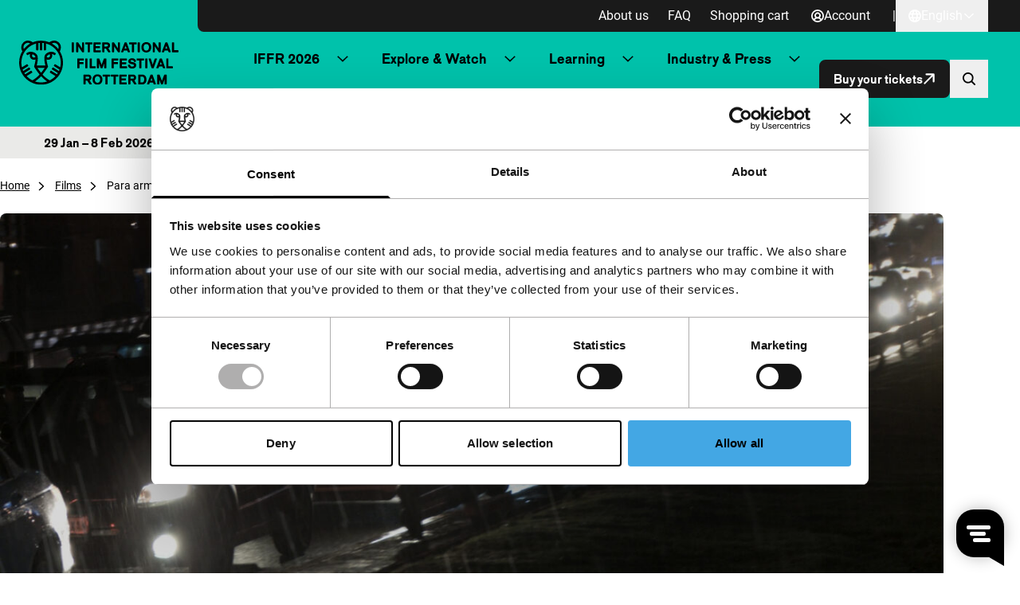

--- FILE ---
content_type: text/html; charset=UTF-8
request_url: https://iffr.com/en/iffr/2013/films/para-armar-un-helic%C3%B3ptero
body_size: 19423
content:

<!doctype html>
<html lang="en-GB">
	<head>
		<meta charset="utf-8">
		<meta name="viewport" content="width=device-width, initial-scale=1">
		<link rel="manifest" href="https://iffr.com/en/wp-content/themes/iffr/manifest.json">

					<script type='text/javascript' src='//static.queue-it.net/script/queueclient.min.js'></script>
			<script
			data-queueit-c='iffr2015'
			type='text/javascript'
			src='//static.queue-it.net/script/queueconfigloader.min.js'>
			</script>
		
		<script type="text/javascript"
		id="Cookiebot"
		src="https://consent.cookiebot.com/uc.js"
		data-implementation="wp"
		data-cbid="75840fcd-2e95-40f0-ac46-4c367b876548"
							async	></script>
<meta name='robots' content='index, follow, max-image-preview:large, max-snippet:-1, max-video-preview:-1' />
	<style>img:is([sizes="auto" i], [sizes^="auto," i]) { contain-intrinsic-size: 3000px 1500px }</style>
	
<!-- Google Tag Manager for WordPress by gtm4wp.com -->
<script data-cfasync="false" data-pagespeed-no-defer data-cookieconsent="ignore">
	var gtm4wp_datalayer_name = "dataLayer";
	var dataLayer = dataLayer || [];
</script>
<!-- End Google Tag Manager for WordPress by gtm4wp.com -->
	<!-- This site is optimized with the Yoast SEO plugin v26.6 - https://yoast.com/wordpress/plugins/seo/ -->
	<title>Para armar un helicóptero - IFFR EN</title>
	<link rel="canonical" href="https://iffr.com/en/iffr/2013/films/para-armar-un-helicóptero" />
	<meta property="og:locale" content="en_GB" />
	<meta property="og:type" content="article" />
	<meta property="og:title" content="Para armar un helicóptero - IFFR EN" />
	<meta property="og:description" content="Raw, original film set in apocalyptic Mexico City where heavy rain causes loss of power. Young Oliverio knows what to do." />
	<meta property="og:url" content="https://iffr.com/en/iffr/2013/films/para-armar-un-helicóptero" />
	<meta property="og:site_name" content="IFFR EN" />
	<meta property="og:image" content="https://iffr.com/en/wp-content/uploads/sites/2/2024/05/df558e57-0f56-4ddf-8bb7-c04b48942884.jpg?image-crop-positioner-ts=1715879658" />
	<meta property="og:image:width" content="1920" />
	<meta property="og:image:height" content="1080" />
	<meta property="og:image:type" content="image/jpeg" />
	<meta name="twitter:card" content="summary_large_image" />
	<script type="application/ld+json" class="yoast-schema-graph">{"@context":"https://schema.org","@graph":[{"@type":"WebPage","@id":"https://iffr.com/en/iffr/2013/films/para-armar-un-helic%c3%b3ptero","url":"https://iffr.com/en/iffr/2013/films/para-armar-un-helic%c3%b3ptero","name":"Para armar un helicóptero - IFFR EN","isPartOf":{"@id":"https://iffr.com/en/#website"},"primaryImageOfPage":{"@id":"https://iffr.com/en/iffr/2013/films/para-armar-un-helic%c3%b3ptero#primaryimage"},"image":{"@id":"https://iffr.com/en/iffr/2013/films/para-armar-un-helic%c3%b3ptero#primaryimage"},"thumbnailUrl":"https://iffr.com/en/wp-content/uploads/sites/2/2024/05/df558e57-0f56-4ddf-8bb7-c04b48942884.jpg?image-crop-positioner-ts=1715879658","datePublished":"2024-06-01T13:05:48+00:00","breadcrumb":{"@id":"https://iffr.com/en/iffr/2013/films/para-armar-un-helic%c3%b3ptero#breadcrumb"},"inLanguage":"en-GB","potentialAction":[{"@type":"ReadAction","target":["https://iffr.com/en/iffr/2013/films/para-armar-un-helic%c3%b3ptero"]}]},{"@type":"ImageObject","inLanguage":"en-GB","@id":"https://iffr.com/en/iffr/2013/films/para-armar-un-helic%c3%b3ptero#primaryimage","url":"https://iffr.com/en/wp-content/uploads/sites/2/2024/05/df558e57-0f56-4ddf-8bb7-c04b48942884.jpg?image-crop-positioner-ts=1715879658","contentUrl":"https://iffr.com/en/wp-content/uploads/sites/2/2024/05/df558e57-0f56-4ddf-8bb7-c04b48942884.jpg?image-crop-positioner-ts=1715879658","width":1920,"height":1080},{"@type":"WebSite","@id":"https://iffr.com/en/#website","url":"https://iffr.com/en/","name":"IFFR EN","description":"","potentialAction":[{"@type":"SearchAction","target":{"@type":"EntryPoint","urlTemplate":"https://iffr.com/en/?s={search_term_string}"},"query-input":{"@type":"PropertyValueSpecification","valueRequired":true,"valueName":"search_term_string"}}],"inLanguage":"en-GB"}]}</script>
	<!-- / Yoast SEO plugin. -->


<script type="text/javascript">
/* <![CDATA[ */
window._wpemojiSettings = {"baseUrl":"https:\/\/s.w.org\/images\/core\/emoji\/16.0.1\/72x72\/","ext":".png","svgUrl":"https:\/\/s.w.org\/images\/core\/emoji\/16.0.1\/svg\/","svgExt":".svg","source":{"concatemoji":"https:\/\/iffr.com\/en\/wp-includes\/js\/wp-emoji-release.min.js?ver=67f4b5861ddfbc84f2c01b7135d580f1"}};
/*! This file is auto-generated */
!function(s,n){var o,i,e;function c(e){try{var t={supportTests:e,timestamp:(new Date).valueOf()};sessionStorage.setItem(o,JSON.stringify(t))}catch(e){}}function p(e,t,n){e.clearRect(0,0,e.canvas.width,e.canvas.height),e.fillText(t,0,0);var t=new Uint32Array(e.getImageData(0,0,e.canvas.width,e.canvas.height).data),a=(e.clearRect(0,0,e.canvas.width,e.canvas.height),e.fillText(n,0,0),new Uint32Array(e.getImageData(0,0,e.canvas.width,e.canvas.height).data));return t.every(function(e,t){return e===a[t]})}function u(e,t){e.clearRect(0,0,e.canvas.width,e.canvas.height),e.fillText(t,0,0);for(var n=e.getImageData(16,16,1,1),a=0;a<n.data.length;a++)if(0!==n.data[a])return!1;return!0}function f(e,t,n,a){switch(t){case"flag":return n(e,"\ud83c\udff3\ufe0f\u200d\u26a7\ufe0f","\ud83c\udff3\ufe0f\u200b\u26a7\ufe0f")?!1:!n(e,"\ud83c\udde8\ud83c\uddf6","\ud83c\udde8\u200b\ud83c\uddf6")&&!n(e,"\ud83c\udff4\udb40\udc67\udb40\udc62\udb40\udc65\udb40\udc6e\udb40\udc67\udb40\udc7f","\ud83c\udff4\u200b\udb40\udc67\u200b\udb40\udc62\u200b\udb40\udc65\u200b\udb40\udc6e\u200b\udb40\udc67\u200b\udb40\udc7f");case"emoji":return!a(e,"\ud83e\udedf")}return!1}function g(e,t,n,a){var r="undefined"!=typeof WorkerGlobalScope&&self instanceof WorkerGlobalScope?new OffscreenCanvas(300,150):s.createElement("canvas"),o=r.getContext("2d",{willReadFrequently:!0}),i=(o.textBaseline="top",o.font="600 32px Arial",{});return e.forEach(function(e){i[e]=t(o,e,n,a)}),i}function t(e){var t=s.createElement("script");t.src=e,t.defer=!0,s.head.appendChild(t)}"undefined"!=typeof Promise&&(o="wpEmojiSettingsSupports",i=["flag","emoji"],n.supports={everything:!0,everythingExceptFlag:!0},e=new Promise(function(e){s.addEventListener("DOMContentLoaded",e,{once:!0})}),new Promise(function(t){var n=function(){try{var e=JSON.parse(sessionStorage.getItem(o));if("object"==typeof e&&"number"==typeof e.timestamp&&(new Date).valueOf()<e.timestamp+604800&&"object"==typeof e.supportTests)return e.supportTests}catch(e){}return null}();if(!n){if("undefined"!=typeof Worker&&"undefined"!=typeof OffscreenCanvas&&"undefined"!=typeof URL&&URL.createObjectURL&&"undefined"!=typeof Blob)try{var e="postMessage("+g.toString()+"("+[JSON.stringify(i),f.toString(),p.toString(),u.toString()].join(",")+"));",a=new Blob([e],{type:"text/javascript"}),r=new Worker(URL.createObjectURL(a),{name:"wpTestEmojiSupports"});return void(r.onmessage=function(e){c(n=e.data),r.terminate(),t(n)})}catch(e){}c(n=g(i,f,p,u))}t(n)}).then(function(e){for(var t in e)n.supports[t]=e[t],n.supports.everything=n.supports.everything&&n.supports[t],"flag"!==t&&(n.supports.everythingExceptFlag=n.supports.everythingExceptFlag&&n.supports[t]);n.supports.everythingExceptFlag=n.supports.everythingExceptFlag&&!n.supports.flag,n.DOMReady=!1,n.readyCallback=function(){n.DOMReady=!0}}).then(function(){return e}).then(function(){var e;n.supports.everything||(n.readyCallback(),(e=n.source||{}).concatemoji?t(e.concatemoji):e.wpemoji&&e.twemoji&&(t(e.twemoji),t(e.wpemoji)))}))}((window,document),window._wpemojiSettings);
/* ]]> */
</script>
<style id='wp-emoji-styles-inline-css' type='text/css'>

	img.wp-smiley, img.emoji {
		display: inline !important;
		border: none !important;
		box-shadow: none !important;
		height: 1em !important;
		width: 1em !important;
		margin: 0 0.07em !important;
		vertical-align: -0.1em !important;
		background: none !important;
		padding: 0 !important;
	}
</style>
<link rel='stylesheet' id='wp-block-library-css' href='https://iffr.com/en/wp-includes/css/dist/block-library/style.min.css?ver=67f4b5861ddfbc84f2c01b7135d580f1' type='text/css' media='all' />
<link rel='stylesheet' id='clarkson_main-css' href='https://iffr.com/en/wp-content/themes/iffr/dist/main.css?ver=70c88af4af74ff2750918c195de575198aa13037' type='text/css' media='all' />
<script type="text/javascript" id="clarkson_sentry-js-extra">
/* <![CDATA[ */
var sentry = {"dsn":"https:\/\/c934dd1f90533488c299e13194d16f5a@apm.level-level.com\/151","environment":"prod","version":"70c88af4af74ff2750918c195de575198aa13037","release":"70c88af4af74ff2750918c195de575198aa13037","error_sample_rate":"1","trace_sample_rate":"1","transaction_data":{"name":"Single: iffr_film","tags":{"post_type":"iffr_film","post_id":24528,"template":"default"},"context":{"post_type":"iffr_film","id":24528,"post_title":"Para armar un helic\u00f3ptero","template":"default"}}};
/* ]]> */
</script>
<script type="text/javascript" src="https://iffr.com/en/wp-content/themes/iffr/dist/sentry.js?ver=70c88af4af74ff2750918c195de575198aa13037" id="clarkson_sentry-js"></script>
<script type="text/javascript" src="https://iffr.com/en/wp-includes/js/jquery/jquery.min.js?ver=3.7.1" id="jquery-core-js"></script>
<script type="text/javascript" src="https://iffr.com/en/wp-includes/js/jquery/jquery-migrate.min.js?ver=3.4.1" id="jquery-migrate-js"></script>
<link rel="https://api.w.org/" href="https://iffr.com/en/wp-json/" /><link rel="EditURI" type="application/rsd+xml" title="RSD" href="https://iffr.com/en/xmlrpc.php?rsd" />

<link rel='shortlink' href='https://iffr.com/en/?p=24528' />
<link rel="alternate" title="oEmbed (JSON)" type="application/json+oembed" href="https://iffr.com/en/wp-json/oembed/1.0/embed?url=https%3A%2F%2Fiffr.com%2Fen%2Fiffr%2F2013%2Ffilms%2Fpara-armar-un-helic%25c3%25b3ptero" />
<link rel="alternate" title="oEmbed (XML)" type="text/xml+oembed" href="https://iffr.com/en/wp-json/oembed/1.0/embed?url=https%3A%2F%2Fiffr.com%2Fen%2Fiffr%2F2013%2Ffilms%2Fpara-armar-un-helic%25c3%25b3ptero&#038;format=xml" />
<link rel="alternate" hreflang="nl-NL" href="https://iffr.com/nl/iffr/2013/films/para-armar-un-helic%c3%b3ptero"><link rel="alternate" hreflang="en-GB" href="https://iffr.com/en/iffr/2013/films/para-armar-un-helic%c3%b3ptero">
<!-- Google Tag Manager for WordPress by gtm4wp.com -->
<!-- GTM Container placement set to automatic -->
<script data-cfasync="false" data-pagespeed-no-defer data-cookieconsent="ignore">
	var dataLayer_content = {"pagePostType":"iffr_film","pagePostType2":"single-iffr_film"};
	dataLayer.push( dataLayer_content );
</script>
<script data-cfasync="false" data-pagespeed-no-defer data-cookieconsent="ignore">
		if (typeof gtag == "undefined") {
			function gtag(){dataLayer.push(arguments);}
		}

		gtag("consent", "default", {
			"analytics_storage": "denied",
			"ad_storage": "denied",
			"ad_user_data": "denied",
			"ad_personalization": "denied",
			"functionality_storage": "denied",
			"security_storage": "denied",
			"personalization_storage": "denied",
		});
</script>
<script data-cfasync="false" data-pagespeed-no-defer data-cookieconsent="ignore">
(function(w,d,s,l,i){w[l]=w[l]||[];w[l].push({'gtm.start':
new Date().getTime(),event:'gtm.js'});var f=d.getElementsByTagName(s)[0],
j=d.createElement(s),dl=l!='dataLayer'?'&l='+l:'';j.async=true;j.src=
'//www.googletagmanager.com/gtm.js?id='+i+dl;f.parentNode.insertBefore(j,f);
})(window,document,'script','dataLayer','GTM-WHML24');
</script>
<!-- End Google Tag Manager for WordPress by gtm4wp.com -->		<style>
			.algolia-search-highlight {
				background-color: #fffbcc;
				border-radius: 2px;
				font-style: normal;
			}
		</style>
		<link rel="icon" href="https://iffr.com/en/wp-content/uploads/sites/2/2024/08/cropped-icon512_maskable-32x32.png?image-crop-positioner-ts=1724329521" sizes="32x32" />
<link rel="icon" href="https://iffr.com/en/wp-content/uploads/sites/2/2024/08/cropped-icon512_maskable-192x192.png?image-crop-positioner-ts=1724329521" sizes="192x192" />
<link rel="apple-touch-icon" href="https://iffr.com/en/wp-content/uploads/sites/2/2024/08/cropped-icon512_maskable-180x180.png?image-crop-positioner-ts=1724329521" />
<meta name="msapplication-TileImage" content="https://iffr.com/en/wp-content/uploads/sites/2/2024/08/cropped-icon512_maskable-270x270.png?image-crop-positioner-ts=1724329521" />


					<style class="text/css">
				:root {
					--festival-color-text: black;
					--festival-color-bg: #00c2ab;
				}
			</style>
		
	</head>
	<body class="wp-singular iffr_film-template-default single single-iffr_film postid-24528 wp-theme-iffr iffr-festival">
		<span data-module="text-zoom" aria-hidden="true" class="opacity-0 absolute -left-full w-[1em] h-[1em]"></span>

					
<header data-component="header">
	<div class="relative z-50 py-4 border-b bg-base-50 festival:bg-festival-background festival:text-festival-text lg:py-0 border-base-400 festival:border-transparent">
			<a
		href="#main-content"
		class="text-lg underline border-2 sr-only rounded-2xl focus:not-sr-only focus:absolute focus:p-4 focus:z-50 bg-base-50 hover:no-underline border-base-900 text-base-900 "
	>
		Skip to content
	</a>

		<div class="flex items-center justify-between ll-container lg:max-w-none lg:w-auto text-zoom-md:max-w-none text-zoom-md:w-auto">
			<div class="shrink-0 lg:px-6 text-zoom-md:shrink">
				
<a
	data-component="home-link"
	class="flex items-center gap-3 text-zoom-md:flex-wrap"
	href="https://iffr.com/en/"
	aria-label="IInternational Film Festival Rotterdam logo, go to homepage"
>
	<img
		class="max-w-[165px] md:max-w-[200px]"
		src="https://iffr.com/en/wp-content/themes/iffr/dist/images/iffr-logo.svg"
		width="260"
		height="72"
		alt=""
	/>
</a>
			</div>

			<div class="flex flex-col lg:w-full">
										<div data-component="header-meta" class="hidden lg:bg-base-900 lg:block lg:rounded-bl-lg lg:pr-6 xl:px-10 2xl:px-20">
		<div class="flex flex-col lg:gap-3 lg:flex-row lg:items-center lg:justify-end text-zoom-md:flex-wrap ">

							<nav aria-label="Meta navigation" data-module="primary-nav">
					<div class="menu-meta-navigation-container"><ul class="meta-nav"><li class='meta-nav__item'><a  href="https://iffr.com/en/about-us" class='meta-nav__link '>About us</a></li><li class='meta-nav__item'><a  href="https://iffr.com/en/frequently-asked-questions" class='meta-nav__link '>FAQ</a></li><li class='meta-nav__item'><a  href="https://tickets.iffr.com/mtTicket/shoppingbasket" class='meta-nav__link '>Shopping cart</a></li></ul></div>
				</nav>
			
							<div>
					


								

<a
	class="group btn   btn-normal btn-small lg&#x3A;text-base-50&#x20;&#x21;pl-2&#x20;lg&#x3A;&#x21;pl-4"
			href="https://iffr.com/en/wp-login.php?redirect_to=https%3A%2F%2Fiffr.com%2Fen%2Faccount&amp;force_redirect=1"
							data-module="logged-in-user"
										>
								<span class=" flex items-center justify-center w-[1em] h-[1em] icon group-expanded:hidden" aria-hidden="true">
			<svg width="16" height="16" viewBox="0 0 16 16" fill="none" xmlns="http://www.w3.org/2000/svg"><path d="M8 0a8 8 0 1 0 8 8 8.01 8.01 0 0 0-8-8ZM4.413 13.08a4.444 4.444 0 0 1 7.174 0 6.202 6.202 0 0 1-7.174 0Zm1.513-5.673a2.074 2.074 0 1 1 4.148 0 2.074 2.074 0 0 1-4.148 0Zm6.963 4.44a6.184 6.184 0 0 0-2.148-1.734 3.851 3.851 0 1 0-5.482 0 6.184 6.184 0 0 0-2.148 1.734 6.222 6.222 0 1 1 9.77 0h.008Z" fill="currentColor"/></svg>

		</span>

			
	
			<span data-button-text>
			Account

					</span>
	
	</a>
				</div>
			
							<div class="lg:flex lg:items-center lg:gap-6 lg:ml-3">
					<span class="hidden lg:inline-block lg:text-base-50">|</span>
					
	<div data-module="language-dropdown" data-component="language-dropdown" class="relative" data-config="{&quot;trigger&quot;:&quot;.js-language-nav-696b9a0bde6f2&quot;,&quot;target&quot;:&quot;.js-language-dropdown-696b9a0bde6f4&quot;}">
		


								

<button
	class="group btn   btn-normal btn-small js-language-nav-696b9a0bde6f2&#x20;hocus&#x3A;underline&#x20;lg&#x3A;text-base-50&#x20;font-normal&#x20;&#x21;pl-2&#x20;lg&#x3A;&#x21;pl-4"
									aria-expanded="false"
				aria-label="English,&#x20;Open&#x20;language&#x20;navigation"
					data-collapsed="English,&#x20;Open&#x20;language&#x20;navigation"
				data-expanded="English,&#x20;Close&#x20;language&#x20;navigation"
				>
								<span class=" flex items-center justify-center w-[1em] h-[1em] icon group-expanded:hidden" aria-hidden="true">
			<svg width="16" height="16" viewBox="0 0 16 16" fill="none" xmlns="http://www.w3.org/2000/svg"><path d="M8 0a8 8 0 1 0 8 8 8.01 8.01 0 0 0-8-8ZM6.45 11.26h3.1A8.575 8.575 0 0 1 8 14.062a8.575 8.575 0 0 1-1.55-2.804Zm-.42-1.78a10.56 10.56 0 0 1 0-2.962h3.94c.139.982.139 1.98 0 2.962H6.03ZM1.778 8c0-.5.06-.997.18-1.481h2.28a12.23 12.23 0 0 0 0 2.962h-2.28A6.185 6.185 0 0 1 1.778 8ZM9.55 4.74h-3.1A8.574 8.574 0 0 1 8 1.938a8.574 8.574 0 0 1 1.55 2.804Zm2.211 1.779h2.281c.24.973.24 1.99 0 2.962h-2.28c.12-.983.12-1.978 0-2.962Zm1.537-1.778h-1.89a11.008 11.008 0 0 0-1.034-2.491 6.26 6.26 0 0 1 2.924 2.49ZM5.63 2.25a11.007 11.007 0 0 0-1.037 2.49h-1.89A6.26 6.26 0 0 1 5.63 2.25Zm-2.928 9.01h1.89c.243.869.591 1.706 1.038 2.49a6.26 6.26 0 0 1-2.928-2.49Zm7.672 2.49a11.01 11.01 0 0 0 1.033-2.49h1.89a6.26 6.26 0 0 1-2.923 2.49Z" fill="currentColor"/></svg>

		</span>

					<span class="items-center justify-center hidden w-[1em] h-[1em] icon group-expanded:flex" aria-hidden="true"><svg width="16" height="16" viewBox="0 0 16 16" fill="none" xmlns="http://www.w3.org/2000/svg"><path d="M8 0a8 8 0 1 0 8 8 8.01 8.01 0 0 0-8-8ZM6.45 11.26h3.1A8.575 8.575 0 0 1 8 14.062a8.575 8.575 0 0 1-1.55-2.804Zm-.42-1.78a10.56 10.56 0 0 1 0-2.962h3.94c.139.982.139 1.98 0 2.962H6.03ZM1.778 8c0-.5.06-.997.18-1.481h2.28a12.23 12.23 0 0 0 0 2.962h-2.28A6.185 6.185 0 0 1 1.778 8ZM9.55 4.74h-3.1A8.574 8.574 0 0 1 8 1.938a8.574 8.574 0 0 1 1.55 2.804Zm2.211 1.779h2.281c.24.973.24 1.99 0 2.962h-2.28c.12-.983.12-1.978 0-2.962Zm1.537-1.778h-1.89a11.008 11.008 0 0 0-1.034-2.491 6.26 6.26 0 0 1 2.924 2.49ZM5.63 2.25a11.007 11.007 0 0 0-1.037 2.49h-1.89A6.26 6.26 0 0 1 5.63 2.25Zm-2.928 9.01h1.89c.243.869.591 1.706 1.038 2.49a6.26 6.26 0 0 1-2.928-2.49Zm7.672 2.49a11.01 11.01 0 0 0 1.033-2.49h1.89a6.26 6.26 0 0 1-2.923 2.49Z" fill="currentColor"/></svg>
</span>
			
	
			<span data-button-text>
			English

					</span>
	
					
					<span class=" flex items-center justify-center w-[1em] h-[1em] icon group-expanded:hidden" aria-hidden="true">
			<svg width="24" height="24" viewBox="0 0 24 24" fill="none" xmlns="http://www.w3.org/2000/svg"><path fill-rule="evenodd" clip-rule="evenodd" d="M20.849 8.542a.2.2 0 0 0 0-.29l-1.173-1.12a.2.2 0 0 0-.276 0L12 14.206 4.6 7.132a.2.2 0 0 0-.276 0L3.15 8.252a.2.2 0 0 0 0 .29l8.71 8.326a.2.2 0 0 0 .277 0l8.71-8.326Z" fill="currentColor"/></svg>

		</span>

					<span class="items-center justify-center hidden w-[1em] h-[1em] icon group-expanded:flex" aria-hidden="true"><svg width="24" height="24" viewBox="0 0 24 24" fill="none" xmlns="http://www.w3.org/2000/svg"><path fill-rule="evenodd" clip-rule="evenodd" d="M20.849 15.458a.2.2 0 0 1 0 .29l-1.173 1.12a.2.2 0 0 1-.276 0L12 9.795l-7.4 7.073a.2.2 0 0 1-.276 0l-1.173-1.12a.2.2 0 0 1 0-.29l8.71-8.326a.2.2 0 0 1 .277 0l8.71 8.326Z" fill="currentColor"/></svg>
</span>
			
	</button>
		<div class="lg:absolute lg:right-0 lg:fade-in-out lg:top-full lg:bg-base-900 lg:text-base-50 lg:min-w-[160px] lg:z-10 js-language-dropdown-696b9a0bde6f4 aria-hidden:hidden lg:aria-hidden:block" aria-hidden="true">
			<nav aria-label="Taal navigatie" class="language-nav">
				<div class="menu-taal-navigatie-container"><ul class="language-list"><li class="site-id-1 mlp-language-nav-item menu-item menu-item-type-mlp_language menu-item-object-mlp_language menu-item-26"><a rel="alternate" href="https://iffr.com/nl/iffr/2013/films/para-armar-un-helic%c3%b3ptero" lang="nl-NL" hreflang="nl-NL">Nederlands</a></li>
<li class="site-id-2 mlp-language-nav-item menu-item menu-item-type-mlp_language menu-item-object-mlp_language mlp-current-language-item menu-item-27"><a rel="alternate" href="https://iffr.com/en/iffr/2013/films/para-armar-un-helic%c3%b3ptero" lang="en-GB" hreflang="en-GB">English</a></li>
</ul></div>
			</nav>
		</div>
	</div>
				</div>
					</div>
	</div>
				
				<div class="w-full lg:pr-6 lg:py-2 xl:px-10 2xl:px-20 text-zoom-md:px-2">
					<div class="relative flex items-center justify-between gap-2 lg:gap-4 xl:gap-6">
													<div class="hidden lg:w-full lg:block">
									<nav aria-label="Primary navigation" data-module="primary-nav">
		<div class="menu-primary-navigation-container"><ul class="primary-nav"><li class='primary-nav__item primary-nav__item--parent'><a  href="?" class='primary-nav__link '>IFFR 2026</a>




<button
	class="group btn   primary-nav__toggle"
									aria-expanded="false"
				aria-label="Submenu&#x20;IFFR&#x20;2026"
							>
	
	
					
					<span class=" flex items-center justify-center w-[1em] h-[1em] icon group-expanded:hidden" aria-hidden="true">
			<svg width="24" height="24" viewBox="0 0 24 24" fill="none" xmlns="http://www.w3.org/2000/svg"><path fill-rule="evenodd" clip-rule="evenodd" d="M20.849 8.542a.2.2 0 0 0 0-.29l-1.173-1.12a.2.2 0 0 0-.276 0L12 14.206 4.6 7.132a.2.2 0 0 0-.276 0L3.15 8.252a.2.2 0 0 0 0 .29l8.71 8.326a.2.2 0 0 0 .277 0l8.71-8.326Z" fill="currentColor"/></svg>

		</span>

					<span class="items-center justify-center hidden w-[1em] h-[1em] icon group-expanded:flex" aria-hidden="true"><svg width="24" height="24" viewBox="0 0 24 24" fill="none" xmlns="http://www.w3.org/2000/svg"><path fill-rule="evenodd" clip-rule="evenodd" d="M20.849 15.458a.2.2 0 0 1 0 .29l-1.173 1.12a.2.2 0 0 1-.276 0L12 9.795l-7.4 7.073a.2.2 0 0 1-.276 0l-1.173-1.12a.2.2 0 0 1 0-.29l8.71-8.326a.2.2 0 0 1 .277 0l8.71 8.326Z" fill="currentColor"/></svg>
</span>
			
	</button>
<ul class='sub-menu primary-nav-sub' aria-hidden='true'><li class='primary-nav-sub__item'><a  href="https://iffr.com/en/key-dates" class=' primary-nav-sub__link'>Key dates IFFR 2026</a></li><li class='primary-nav-sub__item'><a  href="https://iffr.com/en/film?edition=iffr-2026" class=' primary-nav-sub__link'>Programme A-Z</a></li><li class='primary-nav-sub__item'><a  href="https://iffr.com/en/shows" class=' primary-nav-sub__link'>Programme by day</a></li><li class='primary-nav-sub__item'><a  href="https://iffr.com/en/art-directions-2026" class=' primary-nav-sub__link'>Art Directions</a></li><li class='primary-nav-sub__item'><a  href="https://iffr.com/en/iffr-2026-talks" class=' primary-nav-sub__link'>Talks</a></li><li class='primary-nav-sub__item'><a  href="https://iffr.com/en/kids-family" class=' primary-nav-sub__link'>Kids &amp; Family</a></li><li class='primary-nav-sub__item'><a  href="https://iffr.com/en/festival-specials-2" class=' primary-nav-sub__link'>Festival Specials</a></li><li class='primary-nav-sub__item'><a  href="https://iffr.com/en/awards-competitions" class=' primary-nav-sub__link'>Awards &amp; Competitions</a></li><li class='primary-nav-sub__item'><a  href="https://iffr.com/en/practical-information" class=' primary-nav-sub__link'>Practical Information</a></li><li class='primary-nav-sub__item'><a  target="_blank" rel="noopener" aria-label="Merchandise - opens in a new tab" href="https://shop.iffr.com" class=' primary-nav-sub__link primary-nav__link--external'>Merchandise <span aria-hidden="true" class="icon"><svg viewBox="0 0 32.822 32.822" xmlns="http://www.w3.org/2000/svg"><g transform="translate(0 .822)" fill="currentColor"><path d="M24 22v5a1 1 0 0 1-1 1H5a1 1 0 0 1-1-1V9a1 1 0 0 1 1-1h5a2 2 0 0 0 2-2 2 2 0 0 0-2-2H3a3 3 0 0 0-3 3v22a3 3 0 0 0 3 3h22a3 3 0 0 0 3-3v-7a2 2 0 0 0-2-2 2 2 0 0 0-2 2Z"/><rect width="16" height="4" rx="2" transform="translate(16)"/><rect width="16" height="4" rx="2" transform="rotate(90 16 16)"/><rect width="32.296" height="3.971" rx="1.986" transform="rotate(-45 30.162 2.342)"/></g></svg>
</span></a></li></ul></li><li class='primary-nav__item primary-nav__item--parent'><a  href="?" class='primary-nav__link '>Explore &amp; Watch</a>




<button
	class="group btn   primary-nav__toggle"
									aria-expanded="false"
				aria-label="Submenu&#x20;Explore&#x20;&amp;amp&#x3B;&#x20;Watch"
							>
	
	
					
					<span class=" flex items-center justify-center w-[1em] h-[1em] icon group-expanded:hidden" aria-hidden="true">
			<svg width="24" height="24" viewBox="0 0 24 24" fill="none" xmlns="http://www.w3.org/2000/svg"><path fill-rule="evenodd" clip-rule="evenodd" d="M20.849 8.542a.2.2 0 0 0 0-.29l-1.173-1.12a.2.2 0 0 0-.276 0L12 14.206 4.6 7.132a.2.2 0 0 0-.276 0L3.15 8.252a.2.2 0 0 0 0 .29l8.71 8.326a.2.2 0 0 0 .277 0l8.71-8.326Z" fill="currentColor"/></svg>

		</span>

					<span class="items-center justify-center hidden w-[1em] h-[1em] icon group-expanded:flex" aria-hidden="true"><svg width="24" height="24" viewBox="0 0 24 24" fill="none" xmlns="http://www.w3.org/2000/svg"><path fill-rule="evenodd" clip-rule="evenodd" d="M20.849 15.458a.2.2 0 0 1 0 .29l-1.173 1.12a.2.2 0 0 1-.276 0L12 9.795l-7.4 7.073a.2.2 0 0 1-.276 0l-1.173-1.12a.2.2 0 0 1 0-.29l8.71-8.326a.2.2 0 0 1 .277 0l8.71 8.326Z" fill="currentColor"/></svg>
</span>
			
	</button>
<ul class='sub-menu primary-nav-sub' aria-hidden='true'><li class='primary-nav-sub__item'><a  href="https://iffr.com/en/news" class=' primary-nav-sub__link'>News &amp; blog</a></li><li class='primary-nav-sub__item'><a  href="https://iffr.com/en/iffr-filmclub" class=' primary-nav-sub__link'>IFFR Filmclub</a></li><li class='primary-nav-sub__item'><a  href="https://iffr.com/en/year-round-programme" class=' primary-nav-sub__link'>Year-round programme</a></li><li class='primary-nav-sub__item'><a  href="https://iffr.com/en/unleashed-2" class=' primary-nav-sub__link'>Unleashed</a></li><li class='primary-nav-sub__item'><a  href="https://iffr.com/en/archive" class=' primary-nav-sub__link'>Archive</a></li></ul></li><li class='primary-nav__item primary-nav__item--parent'><a  href="?" class='primary-nav__link '>Learning</a>




<button
	class="group btn   primary-nav__toggle"
									aria-expanded="false"
				aria-label="Submenu&#x20;Learning"
							>
	
	
					
					<span class=" flex items-center justify-center w-[1em] h-[1em] icon group-expanded:hidden" aria-hidden="true">
			<svg width="24" height="24" viewBox="0 0 24 24" fill="none" xmlns="http://www.w3.org/2000/svg"><path fill-rule="evenodd" clip-rule="evenodd" d="M20.849 8.542a.2.2 0 0 0 0-.29l-1.173-1.12a.2.2 0 0 0-.276 0L12 14.206 4.6 7.132a.2.2 0 0 0-.276 0L3.15 8.252a.2.2 0 0 0 0 .29l8.71 8.326a.2.2 0 0 0 .277 0l8.71-8.326Z" fill="currentColor"/></svg>

		</span>

					<span class="items-center justify-center hidden w-[1em] h-[1em] icon group-expanded:flex" aria-hidden="true"><svg width="24" height="24" viewBox="0 0 24 24" fill="none" xmlns="http://www.w3.org/2000/svg"><path fill-rule="evenodd" clip-rule="evenodd" d="M20.849 15.458a.2.2 0 0 1 0 .29l-1.173 1.12a.2.2 0 0 1-.276 0L12 9.795l-7.4 7.073a.2.2 0 0 1-.276 0l-1.173-1.12a.2.2 0 0 1 0-.29l8.71-8.326a.2.2 0 0 1 .277 0l8.71 8.326Z" fill="currentColor"/></svg>
</span>
			
	</button>
<ul class='sub-menu primary-nav-sub' aria-hidden='true'><li class='primary-nav-sub__item'><a  href="https://iffr.com/en/education" class=' primary-nav-sub__link'>Education</a></li><li class='primary-nav-sub__item'><a  href="https://iffr.com/en/students-and-youngsters" class=' primary-nav-sub__link'>Students &amp; Youngsters</a></li></ul></li><li class='primary-nav__item primary-nav__item--parent'><a  href="?" class='primary-nav__link '>Industry &amp; Press</a>




<button
	class="group btn   primary-nav__toggle"
									aria-expanded="false"
				aria-label="Submenu&#x20;Industry&#x20;&amp;amp&#x3B;&#x20;Press"
							>
	
	
					
					<span class=" flex items-center justify-center w-[1em] h-[1em] icon group-expanded:hidden" aria-hidden="true">
			<svg width="24" height="24" viewBox="0 0 24 24" fill="none" xmlns="http://www.w3.org/2000/svg"><path fill-rule="evenodd" clip-rule="evenodd" d="M20.849 8.542a.2.2 0 0 0 0-.29l-1.173-1.12a.2.2 0 0 0-.276 0L12 14.206 4.6 7.132a.2.2 0 0 0-.276 0L3.15 8.252a.2.2 0 0 0 0 .29l8.71 8.326a.2.2 0 0 0 .277 0l8.71-8.326Z" fill="currentColor"/></svg>

		</span>

					<span class="items-center justify-center hidden w-[1em] h-[1em] icon group-expanded:flex" aria-hidden="true"><svg width="24" height="24" viewBox="0 0 24 24" fill="none" xmlns="http://www.w3.org/2000/svg"><path fill-rule="evenodd" clip-rule="evenodd" d="M20.849 15.458a.2.2 0 0 1 0 .29l-1.173 1.12a.2.2 0 0 1-.276 0L12 9.795l-7.4 7.073a.2.2 0 0 1-.276 0l-1.173-1.12a.2.2 0 0 1 0-.29l8.71-8.326a.2.2 0 0 1 .277 0l8.71 8.326Z" fill="currentColor"/></svg>
</span>
			
	</button>
<ul class='sub-menu primary-nav-sub' aria-hidden='true'><li class='primary-nav-sub__item'><a  href="https://iffr.com/en/iffr-pro/pro-hub/pro-hub-2026" class=' primary-nav-sub__link'>Industry programme</a></li><li class='primary-nav-sub__item'><a  href="https://iffr.com/en/press-industry-ticket-information" class=' primary-nav-sub__link'>Ticket booking</a></li><li class='primary-nav-sub__item'><a  href="https://iffr.com/en/iffr-2026-accreditation" class=' primary-nav-sub__link'>Accreditation</a></li><li class='primary-nav-sub__item'><a  href="https://iffr.com/en/iffr-pro" class=' primary-nav-sub__link'>IFFR Pro</a></li><li class='primary-nav-sub__item'><a  href="https://iffr.com/en/hubert-bals-fund" class=' primary-nav-sub__link'>Hubert Bals Fund</a></li><li class='primary-nav-sub__item'><a  href="https://iffr.com/en/press" class=' primary-nav-sub__link'>Press</a></li></ul></li><li class='primary-nav__item primary-nav__item--parent'><a  href="?" class='primary-nav__link '>Support us</a>




<button
	class="group btn   primary-nav__toggle"
									aria-expanded="false"
				aria-label="Submenu&#x20;Support&#x20;us"
							>
	
	
					
					<span class=" flex items-center justify-center w-[1em] h-[1em] icon group-expanded:hidden" aria-hidden="true">
			<svg width="24" height="24" viewBox="0 0 24 24" fill="none" xmlns="http://www.w3.org/2000/svg"><path fill-rule="evenodd" clip-rule="evenodd" d="M20.849 8.542a.2.2 0 0 0 0-.29l-1.173-1.12a.2.2 0 0 0-.276 0L12 14.206 4.6 7.132a.2.2 0 0 0-.276 0L3.15 8.252a.2.2 0 0 0 0 .29l8.71 8.326a.2.2 0 0 0 .277 0l8.71-8.326Z" fill="currentColor"/></svg>

		</span>

					<span class="items-center justify-center hidden w-[1em] h-[1em] icon group-expanded:flex" aria-hidden="true"><svg width="24" height="24" viewBox="0 0 24 24" fill="none" xmlns="http://www.w3.org/2000/svg"><path fill-rule="evenodd" clip-rule="evenodd" d="M20.849 15.458a.2.2 0 0 1 0 .29l-1.173 1.12a.2.2 0 0 1-.276 0L12 9.795l-7.4 7.073a.2.2 0 0 1-.276 0l-1.173-1.12a.2.2 0 0 1 0-.29l8.71-8.326a.2.2 0 0 1 .277 0l8.71 8.326Z" fill="currentColor"/></svg>
</span>
			
	</button>
<ul class='sub-menu primary-nav-sub' aria-hidden='true'><li class='primary-nav-sub__item'><a  href="https://iffr.com/en/support-iffr" class=' primary-nav-sub__link'>Private giving</a></li><li class='primary-nav-sub__item'><a  href="https://iffr.com/en/support-iffr/create-a-legacy" class=' primary-nav-sub__link'>Legacy giving</a></li><li class='primary-nav-sub__item'><a  href="https://iffr.com/en/partners" class=' primary-nav-sub__link'>Partners</a></li><li class='primary-nav-sub__item'><a  href="https://iffr.com/en/tiger-membership" class=' primary-nav-sub__link'>Tiger Membership</a></li></ul></li></ul></div>
	</nav>
							</div>
						
						<div class="flex items-center gap-2 lg:gap-4 xl:gap-6 shrink-0">
															<div class="hidden lg:block shrink-0">
									


	

<a
	class="group btn btn-secondary btn-small festival&#x3A;hocus&#x3A;text-festival-text&#x20;festival&#x3A;hocus&#x3A;border-festival-text"
			href="https://iffr.com/en/shows?"
														>
	
			<span data-button-text>
			Buy your tickets

					</span>
	
					
					<span class="transition-transform duration-300 group-hover:rotate-45 group-focus-visible:rotate-45 flex items-center justify-center w-[1em] h-[1em] icon group-expanded:hidden" aria-hidden="true">
			<svg width="16" height="16" viewBox="0 0 16 16" fill="none" xmlns="http://www.w3.org/2000/svg"><path d="M14.667 2.386v9.122a1.053 1.053 0 0 1-2.105 0V4.93l-9.43 9.428a1.054 1.054 0 1 1-1.49-1.491l9.429-9.429H4.493a1.052 1.052 0 0 1 0-2.105h9.121a1.053 1.053 0 0 1 1.053 1.053Z" fill="currentColor"/></svg>

		</span>

			
	</a>
								</div>
							
							
<div
	data-component="header-search"
	data-module="toggle"
	data-config="{&quot;trigger&quot;:&quot;.js-header-search&quot;,&quot;target&quot;:&quot;.js-header-dropdown&quot;,&quot;focusInput&quot;:true}"
>
	


								

<button
	class="group btn   btn-small btn-square js-header-search"
									aria-expanded="false"
				aria-label="Open&#x20;search&#x20;form"
					data-collapsed="Open&#x20;search&#x20;form"
				data-expanded="Close&#x20;search&#x20;form"
				>
	
	
					
					<span class=" flex items-center justify-center w-[1em] h-[1em] icon group-expanded:hidden" aria-hidden="true">
			<svg width="24" height="24" viewBox="0 0 24 24" fill="none" xmlns="http://www.w3.org/2000/svg"><path d="m23.605 21.72-5.27-5.272a10.223 10.223 0 1 0-1.887 1.886l5.275 5.276a1.336 1.336 0 0 0 2.175-.432 1.334 1.334 0 0 0-.289-1.454l-.004-.004ZM2.685 10.233a7.547 7.547 0 1 1 7.548 7.546 7.554 7.554 0 0 1-7.547-7.546Z" fill="currentColor"/></svg>

		</span>

					<span class="items-center justify-center hidden w-[1em] h-[1em] icon group-expanded:flex" aria-hidden="true"><svg width="24" height="24" viewBox="0 0 24 24" fill="none" xmlns="http://www.w3.org/2000/svg"><path fill-rule="evenodd" clip-rule="evenodd" d="M4.543 4.543a1 1 0 0 1 1.414 0L12 10.586l6.043-6.043a1 1 0 1 1 1.414 1.414L13.414 12l6.043 6.043a1 1 0 0 1-1.414 1.414L12 13.414l-6.043 6.043a1 1 0 0 1-1.414-1.414L10.586 12 4.543 5.957a1 1 0 0 1 0-1.414Z" fill="currentColor"/></svg>
</span>
			
	</button>
	<div class="fixed left-0 right-0 z-10 fade-in-out top-header bg-base-50 festival:bg-festival-background lg:absolute lg:top-1/2 lg:-translate-y-1/2 lg:right-16 js-header-dropdown" aria-hidden="true">
		<div class="p-2 sm:px-8 lg:px-2 w-full lg:ml-auto lg:max-w-[700px] border-b-2 border-transparent border-b-base-900 focus-within:ring-blue focus-within:ring-offset-2 focus-within:ring-2">
			<form data-component="search" class="flex items-stretch gap-4 bg-transparent flex-nowrap" method="get" action="https://iffr.com/en/search/" role="search">
	<div class="flex gap-3 grow">
		<label class="sr-only" for="searchbar-696b9a0bdf5d2">Search</label>
		<input
			type="search"
			class="w-full h-full px-4 focus:shadow-none text-base-900 border-none focus:ring-transparent"
			name="s"
			value="" 			id="searchbar-696b9a0bdf5d2"
			placeholder="Search by keyword"
			autocomplete="off"
			autocapitalize="off"
			autocorrect="off"
			spellcheck="false"
		>
	</div>
	


								

<button
	class="group btn btn-secondary  btn-small btn-square "
						type="submit"
							aria-label="Search"
							>
								<span class=" flex items-center justify-center w-[1em] h-[1em] icon group-expanded:hidden" aria-hidden="true">
			<svg width="24" height="24" viewBox="0 0 24 24" fill="none" xmlns="http://www.w3.org/2000/svg"><path d="m23.605 21.72-5.27-5.272a10.223 10.223 0 1 0-1.887 1.886l5.275 5.276a1.336 1.336 0 0 0 2.175-.432 1.334 1.334 0 0 0-.289-1.454l-.004-.004ZM2.685 10.233a7.547 7.547 0 1 1 7.548 7.546 7.554 7.554 0 0 1-7.547-7.546Z" fill="currentColor"/></svg>

		</span>

			
	
	
	</button>
</form>
		</div>
	</div>
</div>

															<div class="lg:hidden">
									
<div
	class="relative"
	data-component="header-menu-mobile"
	data-module="toggle"
	data-config="{&quot;trigger&quot;:&quot;.js-header-menu-696b9a0bdff62&quot;,&quot;target&quot;:&quot;.header-menu__dropdown-696b9a0bdff63&quot;,&quot;disableScroll&quot;:true,&quot;defaultButtonText&quot;:&quot;Menu&quot;,&quot;closeButtonText&quot;:&quot;Close&quot;}">
	


	

<button
	class="group btn  btn-small js-header-menu-696b9a0bdff62"
									aria-expanded="false"
				aria-label="Open&#x20;menu"
					data-collapsed="Open&#x20;menu"
				data-expanded="Close&#x20;menu"
				>
								<span class=" flex items-center justify-center w-[1em] h-[1em] icon group-expanded:hidden" aria-hidden="true">
			<svg width="24" height="24" viewBox="0 0 24 24" fill="none" xmlns="http://www.w3.org/2000/svg"><rect y="4" width="24" height="3" rx=".5" fill="currentColor"/><rect x="6" y="10.5" width="18" height="3" rx=".5" fill="currentColor"/><rect x="12" y="17" width="12" height="3" rx=".5" fill="currentColor"/></svg>

		</span>

					<span class="items-center justify-center hidden w-[1em] h-[1em] icon group-expanded:flex" aria-hidden="true"><svg width="24" height="24" viewBox="0 0 24 24" fill="none" xmlns="http://www.w3.org/2000/svg"><path fill-rule="evenodd" clip-rule="evenodd" d="M4.543 4.543a1 1 0 0 1 1.414 0L12 10.586l6.043-6.043a1 1 0 1 1 1.414 1.414L13.414 12l6.043 6.043a1 1 0 0 1-1.414 1.414L12 13.414l-6.043 6.043a1 1 0 0 1-1.414-1.414L10.586 12 4.543 5.957a1 1 0 0 1 0-1.414Z" fill="currentColor"/></svg>
</span>
			
	
			<span data-button-text>
			Menu

					</span>
	
	</button>
	<div
		class=" fixed bg-base-900/50 inset-0 top-header z-50 overflow-y-auto fade-in-out header-menu__dropdown-696b9a0bdff63"
		aria-hidden="true"
	>
		<div class="flex flex-col gap-4 bg-base-50 festival:bg-festival-background festival:text-festival-text">
			<div class="ll-container">

									<nav aria-label="Primary navigation" data-module="primary-nav">
						<div class="menu-primary-navigation-container"><ul class="primary-nav"><li class='primary-nav__item primary-nav__item--parent'><a  href="?" class='primary-nav__link '>IFFR 2026</a>




<button
	class="group btn   primary-nav__toggle"
									aria-expanded="false"
				aria-label="Submenu&#x20;IFFR&#x20;2026"
							>
	
	
					
					<span class=" flex items-center justify-center w-[1em] h-[1em] icon group-expanded:hidden" aria-hidden="true">
			<svg width="24" height="24" viewBox="0 0 24 24" fill="none" xmlns="http://www.w3.org/2000/svg"><path fill-rule="evenodd" clip-rule="evenodd" d="M20.849 8.542a.2.2 0 0 0 0-.29l-1.173-1.12a.2.2 0 0 0-.276 0L12 14.206 4.6 7.132a.2.2 0 0 0-.276 0L3.15 8.252a.2.2 0 0 0 0 .29l8.71 8.326a.2.2 0 0 0 .277 0l8.71-8.326Z" fill="currentColor"/></svg>

		</span>

					<span class="items-center justify-center hidden w-[1em] h-[1em] icon group-expanded:flex" aria-hidden="true"><svg width="24" height="24" viewBox="0 0 24 24" fill="none" xmlns="http://www.w3.org/2000/svg"><path fill-rule="evenodd" clip-rule="evenodd" d="M20.849 15.458a.2.2 0 0 1 0 .29l-1.173 1.12a.2.2 0 0 1-.276 0L12 9.795l-7.4 7.073a.2.2 0 0 1-.276 0l-1.173-1.12a.2.2 0 0 1 0-.29l8.71-8.326a.2.2 0 0 1 .277 0l8.71 8.326Z" fill="currentColor"/></svg>
</span>
			
	</button>
<ul class='sub-menu primary-nav-sub' aria-hidden='true'><li class='primary-nav-sub__item'><a  href="https://iffr.com/en/key-dates" class=' primary-nav-sub__link'>Key dates IFFR 2026</a></li><li class='primary-nav-sub__item'><a  href="https://iffr.com/en/film?edition=iffr-2026" class=' primary-nav-sub__link'>Programme A-Z</a></li><li class='primary-nav-sub__item'><a  href="https://iffr.com/en/shows" class=' primary-nav-sub__link'>Programme by day</a></li><li class='primary-nav-sub__item'><a  href="https://iffr.com/en/art-directions-2026" class=' primary-nav-sub__link'>Art Directions</a></li><li class='primary-nav-sub__item'><a  href="https://iffr.com/en/iffr-2026-talks" class=' primary-nav-sub__link'>Talks</a></li><li class='primary-nav-sub__item'><a  href="https://iffr.com/en/kids-family" class=' primary-nav-sub__link'>Kids &amp; Family</a></li><li class='primary-nav-sub__item'><a  href="https://iffr.com/en/festival-specials-2" class=' primary-nav-sub__link'>Festival Specials</a></li><li class='primary-nav-sub__item'><a  href="https://iffr.com/en/awards-competitions" class=' primary-nav-sub__link'>Awards &amp; Competitions</a></li><li class='primary-nav-sub__item'><a  href="https://iffr.com/en/practical-information" class=' primary-nav-sub__link'>Practical Information</a></li><li class='primary-nav-sub__item'><a  target="_blank" rel="noopener" aria-label="Merchandise - opens in a new tab" href="https://shop.iffr.com" class=' primary-nav-sub__link primary-nav__link--external'>Merchandise <span aria-hidden="true" class="icon"><svg viewBox="0 0 32.822 32.822" xmlns="http://www.w3.org/2000/svg"><g transform="translate(0 .822)" fill="currentColor"><path d="M24 22v5a1 1 0 0 1-1 1H5a1 1 0 0 1-1-1V9a1 1 0 0 1 1-1h5a2 2 0 0 0 2-2 2 2 0 0 0-2-2H3a3 3 0 0 0-3 3v22a3 3 0 0 0 3 3h22a3 3 0 0 0 3-3v-7a2 2 0 0 0-2-2 2 2 0 0 0-2 2Z"/><rect width="16" height="4" rx="2" transform="translate(16)"/><rect width="16" height="4" rx="2" transform="rotate(90 16 16)"/><rect width="32.296" height="3.971" rx="1.986" transform="rotate(-45 30.162 2.342)"/></g></svg>
</span></a></li></ul></li><li class='primary-nav__item primary-nav__item--parent'><a  href="?" class='primary-nav__link '>Explore &amp; Watch</a>




<button
	class="group btn   primary-nav__toggle"
									aria-expanded="false"
				aria-label="Submenu&#x20;Explore&#x20;&amp;amp&#x3B;&#x20;Watch"
							>
	
	
					
					<span class=" flex items-center justify-center w-[1em] h-[1em] icon group-expanded:hidden" aria-hidden="true">
			<svg width="24" height="24" viewBox="0 0 24 24" fill="none" xmlns="http://www.w3.org/2000/svg"><path fill-rule="evenodd" clip-rule="evenodd" d="M20.849 8.542a.2.2 0 0 0 0-.29l-1.173-1.12a.2.2 0 0 0-.276 0L12 14.206 4.6 7.132a.2.2 0 0 0-.276 0L3.15 8.252a.2.2 0 0 0 0 .29l8.71 8.326a.2.2 0 0 0 .277 0l8.71-8.326Z" fill="currentColor"/></svg>

		</span>

					<span class="items-center justify-center hidden w-[1em] h-[1em] icon group-expanded:flex" aria-hidden="true"><svg width="24" height="24" viewBox="0 0 24 24" fill="none" xmlns="http://www.w3.org/2000/svg"><path fill-rule="evenodd" clip-rule="evenodd" d="M20.849 15.458a.2.2 0 0 1 0 .29l-1.173 1.12a.2.2 0 0 1-.276 0L12 9.795l-7.4 7.073a.2.2 0 0 1-.276 0l-1.173-1.12a.2.2 0 0 1 0-.29l8.71-8.326a.2.2 0 0 1 .277 0l8.71 8.326Z" fill="currentColor"/></svg>
</span>
			
	</button>
<ul class='sub-menu primary-nav-sub' aria-hidden='true'><li class='primary-nav-sub__item'><a  href="https://iffr.com/en/news" class=' primary-nav-sub__link'>News &amp; blog</a></li><li class='primary-nav-sub__item'><a  href="https://iffr.com/en/iffr-filmclub" class=' primary-nav-sub__link'>IFFR Filmclub</a></li><li class='primary-nav-sub__item'><a  href="https://iffr.com/en/year-round-programme" class=' primary-nav-sub__link'>Year-round programme</a></li><li class='primary-nav-sub__item'><a  href="https://iffr.com/en/unleashed-2" class=' primary-nav-sub__link'>Unleashed</a></li><li class='primary-nav-sub__item'><a  href="https://iffr.com/en/archive" class=' primary-nav-sub__link'>Archive</a></li></ul></li><li class='primary-nav__item primary-nav__item--parent'><a  href="?" class='primary-nav__link '>Learning</a>




<button
	class="group btn   primary-nav__toggle"
									aria-expanded="false"
				aria-label="Submenu&#x20;Learning"
							>
	
	
					
					<span class=" flex items-center justify-center w-[1em] h-[1em] icon group-expanded:hidden" aria-hidden="true">
			<svg width="24" height="24" viewBox="0 0 24 24" fill="none" xmlns="http://www.w3.org/2000/svg"><path fill-rule="evenodd" clip-rule="evenodd" d="M20.849 8.542a.2.2 0 0 0 0-.29l-1.173-1.12a.2.2 0 0 0-.276 0L12 14.206 4.6 7.132a.2.2 0 0 0-.276 0L3.15 8.252a.2.2 0 0 0 0 .29l8.71 8.326a.2.2 0 0 0 .277 0l8.71-8.326Z" fill="currentColor"/></svg>

		</span>

					<span class="items-center justify-center hidden w-[1em] h-[1em] icon group-expanded:flex" aria-hidden="true"><svg width="24" height="24" viewBox="0 0 24 24" fill="none" xmlns="http://www.w3.org/2000/svg"><path fill-rule="evenodd" clip-rule="evenodd" d="M20.849 15.458a.2.2 0 0 1 0 .29l-1.173 1.12a.2.2 0 0 1-.276 0L12 9.795l-7.4 7.073a.2.2 0 0 1-.276 0l-1.173-1.12a.2.2 0 0 1 0-.29l8.71-8.326a.2.2 0 0 1 .277 0l8.71 8.326Z" fill="currentColor"/></svg>
</span>
			
	</button>
<ul class='sub-menu primary-nav-sub' aria-hidden='true'><li class='primary-nav-sub__item'><a  href="https://iffr.com/en/education" class=' primary-nav-sub__link'>Education</a></li><li class='primary-nav-sub__item'><a  href="https://iffr.com/en/students-and-youngsters" class=' primary-nav-sub__link'>Students &amp; Youngsters</a></li></ul></li><li class='primary-nav__item primary-nav__item--parent'><a  href="?" class='primary-nav__link '>Industry &amp; Press</a>




<button
	class="group btn   primary-nav__toggle"
									aria-expanded="false"
				aria-label="Submenu&#x20;Industry&#x20;&amp;amp&#x3B;&#x20;Press"
							>
	
	
					
					<span class=" flex items-center justify-center w-[1em] h-[1em] icon group-expanded:hidden" aria-hidden="true">
			<svg width="24" height="24" viewBox="0 0 24 24" fill="none" xmlns="http://www.w3.org/2000/svg"><path fill-rule="evenodd" clip-rule="evenodd" d="M20.849 8.542a.2.2 0 0 0 0-.29l-1.173-1.12a.2.2 0 0 0-.276 0L12 14.206 4.6 7.132a.2.2 0 0 0-.276 0L3.15 8.252a.2.2 0 0 0 0 .29l8.71 8.326a.2.2 0 0 0 .277 0l8.71-8.326Z" fill="currentColor"/></svg>

		</span>

					<span class="items-center justify-center hidden w-[1em] h-[1em] icon group-expanded:flex" aria-hidden="true"><svg width="24" height="24" viewBox="0 0 24 24" fill="none" xmlns="http://www.w3.org/2000/svg"><path fill-rule="evenodd" clip-rule="evenodd" d="M20.849 15.458a.2.2 0 0 1 0 .29l-1.173 1.12a.2.2 0 0 1-.276 0L12 9.795l-7.4 7.073a.2.2 0 0 1-.276 0l-1.173-1.12a.2.2 0 0 1 0-.29l8.71-8.326a.2.2 0 0 1 .277 0l8.71 8.326Z" fill="currentColor"/></svg>
</span>
			
	</button>
<ul class='sub-menu primary-nav-sub' aria-hidden='true'><li class='primary-nav-sub__item'><a  href="https://iffr.com/en/iffr-pro/pro-hub/pro-hub-2026" class=' primary-nav-sub__link'>Industry programme</a></li><li class='primary-nav-sub__item'><a  href="https://iffr.com/en/press-industry-ticket-information" class=' primary-nav-sub__link'>Ticket booking</a></li><li class='primary-nav-sub__item'><a  href="https://iffr.com/en/iffr-2026-accreditation" class=' primary-nav-sub__link'>Accreditation</a></li><li class='primary-nav-sub__item'><a  href="https://iffr.com/en/iffr-pro" class=' primary-nav-sub__link'>IFFR Pro</a></li><li class='primary-nav-sub__item'><a  href="https://iffr.com/en/hubert-bals-fund" class=' primary-nav-sub__link'>Hubert Bals Fund</a></li><li class='primary-nav-sub__item'><a  href="https://iffr.com/en/press" class=' primary-nav-sub__link'>Press</a></li></ul></li><li class='primary-nav__item primary-nav__item--parent'><a  href="?" class='primary-nav__link '>Support us</a>




<button
	class="group btn   primary-nav__toggle"
									aria-expanded="false"
				aria-label="Submenu&#x20;Support&#x20;us"
							>
	
	
					
					<span class=" flex items-center justify-center w-[1em] h-[1em] icon group-expanded:hidden" aria-hidden="true">
			<svg width="24" height="24" viewBox="0 0 24 24" fill="none" xmlns="http://www.w3.org/2000/svg"><path fill-rule="evenodd" clip-rule="evenodd" d="M20.849 8.542a.2.2 0 0 0 0-.29l-1.173-1.12a.2.2 0 0 0-.276 0L12 14.206 4.6 7.132a.2.2 0 0 0-.276 0L3.15 8.252a.2.2 0 0 0 0 .29l8.71 8.326a.2.2 0 0 0 .277 0l8.71-8.326Z" fill="currentColor"/></svg>

		</span>

					<span class="items-center justify-center hidden w-[1em] h-[1em] icon group-expanded:flex" aria-hidden="true"><svg width="24" height="24" viewBox="0 0 24 24" fill="none" xmlns="http://www.w3.org/2000/svg"><path fill-rule="evenodd" clip-rule="evenodd" d="M20.849 15.458a.2.2 0 0 1 0 .29l-1.173 1.12a.2.2 0 0 1-.276 0L12 9.795l-7.4 7.073a.2.2 0 0 1-.276 0l-1.173-1.12a.2.2 0 0 1 0-.29l8.71-8.326a.2.2 0 0 1 .277 0l8.71 8.326Z" fill="currentColor"/></svg>
</span>
			
	</button>
<ul class='sub-menu primary-nav-sub' aria-hidden='true'><li class='primary-nav-sub__item'><a  href="https://iffr.com/en/support-iffr" class=' primary-nav-sub__link'>Private giving</a></li><li class='primary-nav-sub__item'><a  href="https://iffr.com/en/support-iffr/create-a-legacy" class=' primary-nav-sub__link'>Legacy giving</a></li><li class='primary-nav-sub__item'><a  href="https://iffr.com/en/partners" class=' primary-nav-sub__link'>Partners</a></li><li class='primary-nav-sub__item'><a  href="https://iffr.com/en/tiger-membership" class=' primary-nav-sub__link'>Tiger Membership</a></li></ul></li></ul></div>
					</nav>
				
									<div class="mt-4 lg:hidden">
						


	

<a
	class="group btn btn-secondary btn-full festival&#x3A;hocus&#x3A;text-festival-text&#x20;festival&#x3A;hocus&#x3A;border-festival-text"
			href="https://iffr.com/en/shows?"
														>
	
			<span data-button-text>
			Buy your tickets

					</span>
	
					
					<span class="transition-transform duration-300 group-hover:rotate-45 group-focus-visible:rotate-45 flex items-center justify-center w-[1em] h-[1em] icon group-expanded:hidden" aria-hidden="true">
			<svg width="16" height="16" viewBox="0 0 16 16" fill="none" xmlns="http://www.w3.org/2000/svg"><path d="M14.667 2.386v9.122a1.053 1.053 0 0 1-2.105 0V4.93l-9.43 9.428a1.054 1.054 0 1 1-1.49-1.491l9.429-9.429H4.493a1.052 1.052 0 0 1 0-2.105h9.121a1.053 1.053 0 0 1 1.053 1.053Z" fill="currentColor"/></svg>

		</span>

			
	</a>
					</div>
				
			</div>

				<div data-component="header-meta" class="py-2 bg-base-200 border-t border-t-base-400 festival:bg-festival-background festival:text-festival-text festival:border-t-festival-text">
		<div class="flex flex-col lg:gap-3 lg:flex-row lg:items-center lg:justify-end text-zoom-md:flex-wrap ll-container">

							<nav aria-label="Meta navigation" data-module="primary-nav">
					<div class="menu-meta-navigation-container"><ul class="meta-nav"><li class='meta-nav__item'><a  href="https://iffr.com/en/about-us" class='meta-nav__link '>About us</a></li><li class='meta-nav__item'><a  href="https://iffr.com/en/frequently-asked-questions" class='meta-nav__link '>FAQ</a></li><li class='meta-nav__item'><a  href="https://tickets.iffr.com/mtTicket/shoppingbasket" class='meta-nav__link '>Shopping cart</a></li></ul></div>
				</nav>
			
							<div>
					


								

<a
	class="group btn   btn-normal btn-small lg&#x3A;text-base-50&#x20;&#x21;pl-2&#x20;lg&#x3A;&#x21;pl-4"
			href="https://iffr.com/en/wp-login.php?redirect_to=https%3A%2F%2Fiffr.com%2Fen%2Faccount&amp;force_redirect=1"
							data-module="logged-in-user"
										>
								<span class=" flex items-center justify-center w-[1em] h-[1em] icon group-expanded:hidden" aria-hidden="true">
			<svg width="16" height="16" viewBox="0 0 16 16" fill="none" xmlns="http://www.w3.org/2000/svg"><path d="M8 0a8 8 0 1 0 8 8 8.01 8.01 0 0 0-8-8ZM4.413 13.08a4.444 4.444 0 0 1 7.174 0 6.202 6.202 0 0 1-7.174 0Zm1.513-5.673a2.074 2.074 0 1 1 4.148 0 2.074 2.074 0 0 1-4.148 0Zm6.963 4.44a6.184 6.184 0 0 0-2.148-1.734 3.851 3.851 0 1 0-5.482 0 6.184 6.184 0 0 0-2.148 1.734 6.222 6.222 0 1 1 9.77 0h.008Z" fill="currentColor"/></svg>

		</span>

			
	
			<span data-button-text>
			Account

					</span>
	
	</a>
				</div>
			
							<div class="lg:flex lg:items-center lg:gap-6 lg:ml-3">
					<span class="hidden lg:inline-block lg:text-base-50">|</span>
					
	<div data-module="language-dropdown" data-component="language-dropdown" class="relative" data-config="{&quot;trigger&quot;:&quot;.js-language-nav-696b9a0be00af&quot;,&quot;target&quot;:&quot;.js-language-dropdown-696b9a0be00b1&quot;}">
		


								

<button
	class="group btn   btn-normal btn-small js-language-nav-696b9a0be00af&#x20;hocus&#x3A;underline&#x20;lg&#x3A;text-base-50&#x20;font-normal&#x20;&#x21;pl-2&#x20;lg&#x3A;&#x21;pl-4"
									aria-expanded="false"
				aria-label="English,&#x20;Open&#x20;language&#x20;navigation"
					data-collapsed="English,&#x20;Open&#x20;language&#x20;navigation"
				data-expanded="English,&#x20;Close&#x20;language&#x20;navigation"
				>
								<span class=" flex items-center justify-center w-[1em] h-[1em] icon group-expanded:hidden" aria-hidden="true">
			<svg width="16" height="16" viewBox="0 0 16 16" fill="none" xmlns="http://www.w3.org/2000/svg"><path d="M8 0a8 8 0 1 0 8 8 8.01 8.01 0 0 0-8-8ZM6.45 11.26h3.1A8.575 8.575 0 0 1 8 14.062a8.575 8.575 0 0 1-1.55-2.804Zm-.42-1.78a10.56 10.56 0 0 1 0-2.962h3.94c.139.982.139 1.98 0 2.962H6.03ZM1.778 8c0-.5.06-.997.18-1.481h2.28a12.23 12.23 0 0 0 0 2.962h-2.28A6.185 6.185 0 0 1 1.778 8ZM9.55 4.74h-3.1A8.574 8.574 0 0 1 8 1.938a8.574 8.574 0 0 1 1.55 2.804Zm2.211 1.779h2.281c.24.973.24 1.99 0 2.962h-2.28c.12-.983.12-1.978 0-2.962Zm1.537-1.778h-1.89a11.008 11.008 0 0 0-1.034-2.491 6.26 6.26 0 0 1 2.924 2.49ZM5.63 2.25a11.007 11.007 0 0 0-1.037 2.49h-1.89A6.26 6.26 0 0 1 5.63 2.25Zm-2.928 9.01h1.89c.243.869.591 1.706 1.038 2.49a6.26 6.26 0 0 1-2.928-2.49Zm7.672 2.49a11.01 11.01 0 0 0 1.033-2.49h1.89a6.26 6.26 0 0 1-2.923 2.49Z" fill="currentColor"/></svg>

		</span>

					<span class="items-center justify-center hidden w-[1em] h-[1em] icon group-expanded:flex" aria-hidden="true"><svg width="16" height="16" viewBox="0 0 16 16" fill="none" xmlns="http://www.w3.org/2000/svg"><path d="M8 0a8 8 0 1 0 8 8 8.01 8.01 0 0 0-8-8ZM6.45 11.26h3.1A8.575 8.575 0 0 1 8 14.062a8.575 8.575 0 0 1-1.55-2.804Zm-.42-1.78a10.56 10.56 0 0 1 0-2.962h3.94c.139.982.139 1.98 0 2.962H6.03ZM1.778 8c0-.5.06-.997.18-1.481h2.28a12.23 12.23 0 0 0 0 2.962h-2.28A6.185 6.185 0 0 1 1.778 8ZM9.55 4.74h-3.1A8.574 8.574 0 0 1 8 1.938a8.574 8.574 0 0 1 1.55 2.804Zm2.211 1.779h2.281c.24.973.24 1.99 0 2.962h-2.28c.12-.983.12-1.978 0-2.962Zm1.537-1.778h-1.89a11.008 11.008 0 0 0-1.034-2.491 6.26 6.26 0 0 1 2.924 2.49ZM5.63 2.25a11.007 11.007 0 0 0-1.037 2.49h-1.89A6.26 6.26 0 0 1 5.63 2.25Zm-2.928 9.01h1.89c.243.869.591 1.706 1.038 2.49a6.26 6.26 0 0 1-2.928-2.49Zm7.672 2.49a11.01 11.01 0 0 0 1.033-2.49h1.89a6.26 6.26 0 0 1-2.923 2.49Z" fill="currentColor"/></svg>
</span>
			
	
			<span data-button-text>
			English

					</span>
	
					
					<span class=" flex items-center justify-center w-[1em] h-[1em] icon group-expanded:hidden" aria-hidden="true">
			<svg width="24" height="24" viewBox="0 0 24 24" fill="none" xmlns="http://www.w3.org/2000/svg"><path fill-rule="evenodd" clip-rule="evenodd" d="M20.849 8.542a.2.2 0 0 0 0-.29l-1.173-1.12a.2.2 0 0 0-.276 0L12 14.206 4.6 7.132a.2.2 0 0 0-.276 0L3.15 8.252a.2.2 0 0 0 0 .29l8.71 8.326a.2.2 0 0 0 .277 0l8.71-8.326Z" fill="currentColor"/></svg>

		</span>

					<span class="items-center justify-center hidden w-[1em] h-[1em] icon group-expanded:flex" aria-hidden="true"><svg width="24" height="24" viewBox="0 0 24 24" fill="none" xmlns="http://www.w3.org/2000/svg"><path fill-rule="evenodd" clip-rule="evenodd" d="M20.849 15.458a.2.2 0 0 1 0 .29l-1.173 1.12a.2.2 0 0 1-.276 0L12 9.795l-7.4 7.073a.2.2 0 0 1-.276 0l-1.173-1.12a.2.2 0 0 1 0-.29l8.71-8.326a.2.2 0 0 1 .277 0l8.71 8.326Z" fill="currentColor"/></svg>
</span>
			
	</button>
		<div class="lg:absolute lg:right-0 lg:fade-in-out lg:top-full lg:bg-base-900 lg:text-base-50 lg:min-w-[160px] lg:z-10 js-language-dropdown-696b9a0be00b1 aria-hidden:hidden lg:aria-hidden:block" aria-hidden="true">
			<nav aria-label="Taal navigatie" class="language-nav">
				<div class="menu-taal-navigatie-container"><ul class="language-list"><li class="site-id-1 mlp-language-nav-item menu-item menu-item-type-mlp_language menu-item-object-mlp_language menu-item-26"><a rel="alternate" href="https://iffr.com/nl/iffr/2013/films/para-armar-un-helic%c3%b3ptero" lang="nl-NL" hreflang="nl-NL">Nederlands</a></li>
<li class="site-id-2 mlp-language-nav-item menu-item menu-item-type-mlp_language menu-item-object-mlp_language mlp-current-language-item menu-item-27"><a rel="alternate" href="https://iffr.com/en/iffr/2013/films/para-armar-un-helic%c3%b3ptero" lang="en-GB" hreflang="en-GB">English</a></li>
</ul></div>
			</nav>
		</div>
	</div>
				</div>
					</div>
	</div>
		</div>
	</div>
</div>
								</div>
													</div>
					</div>
				</div>

			</div>
		</div>
	</div>

			<div data-component="festival-date" class="p-3 py-2 text-center text-sm rounded-br-lg w-1/2 bg-base-300 md:text-base font-heading max-w-[248px] ">
	<span class="" aria-label="from 29 January to 8 February 2026">
		29 Jan – 8 Feb 2026 
	</span>
</div>
	</header>
		
<main class="py-4 bg-base-50 dark:bg-base-900 lg:py-6" id="main-content">
	<div class="ll-container">
				<div class="pb-4 lg:pb-6">
		<ul class="breadcrumbs"><li><a class="breadcrumbs__link" href="https://iffr.com/en">Home</a></li> <li><span class="icon" aria-hidden="true"><svg width="24" height="24" viewBox="0 0 24 24" fill="none" xmlns="http://www.w3.org/2000/svg"><path d="m8.647 3.345 8.516 7.823c.119.11.213.239.278.381a1.091 1.091 0 0 1 0 .9 1.173 1.173 0 0 1-.278.382l-8.516 7.823a1.34 1.34 0 0 1-.905.345 1.34 1.34 0 0 1-.905-.345 1.13 1.13 0 0 1-.375-.831c0-.312.135-.61.375-.831l7.612-6.994-7.613-6.993a1.13 1.13 0 0 1-.375-.831c0-.312.135-.61.375-.831.24-.22.566-.345.905-.345.34 0 .665.124.905.345v.002Z" fill="currentColor"/></svg>
</span></li> <li><a class="breadcrumbs__link" href="https://iffr.com/en/film?edition=iffr-2013">Films</a></li> <li><span class="icon" aria-hidden="true"><svg width="24" height="24" viewBox="0 0 24 24" fill="none" xmlns="http://www.w3.org/2000/svg"><path d="m8.647 3.345 8.516 7.823c.119.11.213.239.278.381a1.091 1.091 0 0 1 0 .9 1.173 1.173 0 0 1-.278.382l-8.516 7.823a1.34 1.34 0 0 1-.905.345 1.34 1.34 0 0 1-.905-.345 1.13 1.13 0 0 1-.375-.831c0-.312.135-.61.375-.831l7.612-6.994-7.613-6.993a1.13 1.13 0 0 1-.375-.831c0-.312.135-.61.375-.831.24-.22.566-.345.905-.345.34 0 .665.124.905.345v.002Z" fill="currentColor"/></svg>
</span></li> <li class="breadcrumb_last" aria-current="page">Para armar un helicóptero</li></ul>
	</div>
	<div data-component="hero-film" class="relative">
	<div class="
		relative overflow-hidden rounded-t-lg aspect-video
		after:bg-gradient-to-t after:from-base-900 after:to-transparent after:w-full after:block after:absolute after:bottom-0 after:h-[50px] md:after:h-[125px]
		
	">
					<div class="image:w-full image:aspect-video image:object-cover">
				<img width="1920" height="1080" src="https://iffr.com/en/wp-content/uploads/sites/2/2024/05/df558e57-0f56-4ddf-8bb7-c04b48942884.jpg?image-crop-positioner-ts=1715879658" class="attachment-video_xl size-video_xl" alt="" sizes="(max-width: 1400px) 100vw, 1288px" loading="eager" decoding="async" fetchpriority="high" srcset="https://iffr.com/en/wp-content/uploads/sites/2/2024/05/df558e57-0f56-4ddf-8bb7-c04b48942884.jpg?image-crop-positioner-ts=1715879658 1920w, https://iffr.com/en/wp-content/uploads/sites/2/2024/05/df558e57-0f56-4ddf-8bb7-c04b48942884-288x162.jpg?image-crop-positioner-ts=1715879658 288w, https://iffr.com/en/wp-content/uploads/sites/2/2024/05/df558e57-0f56-4ddf-8bb7-c04b48942884-432x243.jpg?image-crop-positioner-ts=1715879658 432w, https://iffr.com/en/wp-content/uploads/sites/2/2024/05/df558e57-0f56-4ddf-8bb7-c04b48942884-832x468.jpg?image-crop-positioner-ts=1715879658 832w, https://iffr.com/en/wp-content/uploads/sites/2/2024/05/df558e57-0f56-4ddf-8bb7-c04b48942884-1296x729.jpg?image-crop-positioner-ts=1715879658 1296w" />
			</div>
			</div>

	<div class="p-8 bg-base-900 text-base-50 lg:rounded-bl-lg lg:h-[160px]">
		<div class="lg:absolute lg:overflow-hidden lg:bottom-0 lg:left-0 lg:w-full lg:max-w-4xl lg:p-10 lg:rounded-tr-lg lg:rounded-bl-lg">
			<div class="relative z-10 space-y-4">
				<h1 class="text-lg md:text-xl lg:text-3xl font-heading">
					Para armar un helicóptero
				</h1>

								<div class="flex flex-wrap items-center text-base font-bold gap-y-1 md:text-lg">
																		<a class="underline-fade-out" href="https://iffr.com/en/person/izabel-acevedo">Izabel Acevedo</a>
						
													<span class="mx-2">|</span>
																								<span class="whitespace-nowrap">Mexico</span>
						
													<span class="mx-2">|</span>
																								2013
						
													<span class="mx-2">|</span>
																								35'
						
													<span class="mx-2">|</span>
																								<div>
										
	
	<div data-component="badge" class="text-sm font-bold rounded relative px-2 underline-fade-out bg-purple text-base-50" style="">
					<a href="https://iffr.com/en/iffr_film_section/spectrum-shorts" class="absolute-link">Spectrum Shorts</a>
			</div>
							</div>
						
													<span class="mx-2">|</span>
																								IFFR 2013
						
															</div>
			</div>

			<div class="hidden lg:block absolute inset-0 backdrop-blur bg-gradient-to-t from-base-900 to-base-900/30 content-['']"></div>
		</div>
	</div>
</div>

	<div class="lg:hidden">
			</div>
	</div>
	<div class="ll-container ll-grid">
		
		<div class="col-span-4 sm:col-span-6 lg:col-span-8" id="main-content-content">
				<a
		href="#main-content-sidebar"
		class="text-lg underline border-2 sr-only rounded-2xl focus:not-sr-only focus:absolute focus:p-4 focus:z-50 bg-base-50 hover:no-underline border-base-900 text-base-900 hidden lg:block"
	>
		Skip to sidebar
	</a>
			<div class="pt-6 ll-content ll-content--sidebar lg:pt-12">
					<p>17-year-old Oliverio lives in an apartment in Mexico City with rural immigrants. Together they make ends meet. When heavy rain makes their electricity cut out, Oliverio comes up with a solution. Original, authentic fiction about inventiveness and the will to survive.</p>


					<div data-component="film-composition" class="flex flex-col gap-4">
	<h2 class="text-lg md:text-xl font-heading">Also in this combined programme</h2>
	<ul class="flex flex-col gap-4">
		
						
			<li>
				<div data-component="teaser-film" class="@container h-full group">
	<div class="relative flex flex-col h-full rounded-lg bg-base-300 @md:flex-row">
		
		<div class="flex flex-col gap-3 p-6 @xs:px-8 @md:py-8 @md:px-8 @md:basis-2/3 grow">
						<h3 class="text-lg font-heading @md:text-xl">
				<a href="https://iffr.com/en/iffr/2013/films/no-hay-pan" class="absolute-link hocus:underline">
					No hay pan
				</a>
			</h3>

			<div class="flex flex-wrap flex-col gap-3 @md:flex-row @md:gap-5">
									<div>
										
	<ul data-component="list-badges" class="flex flex-wrap items-center gap-2" aria-label="Place in categorie">
					<li>
						
	
	<div data-component="badge" class="text-sm font-bold rounded relative px-2 underline-fade-out bg-purple text-base-50" style="">
					<a href="https://iffr.com/en/iffr_film_section/curacao" class="absolute-link">Curacao</a>
			</div>
			</li>
					<li>
						
	
	<div data-component="badge" class="text-sm font-bold rounded relative px-2 underline-fade-out bg-purple text-base-50" style="">
					<a href="https://iffr.com/en/iffr_film_section/spectrum-shorts" class="absolute-link">Spectrum Shorts</a>
			</div>
			</li>
			</ul>
					</div>
				
				<p class="text-md font-bold">
									</p>
			</div>

			<div>
				Charming Chilean film about a global issue: the demise of local shops caused by corporate chains.
			</div>
		</div>

		<div class="hidden @md:block !block">
			

<div data-component="arrow" class="absolute bottom-0 right-0 transition-transform ease-out delay-75 -translate-x-6 group-hover:translate-x-0 group-hover:delay-0">
	<div class="p-2 rounded-t-lg bg-base-50 group-hover:rounded-tr-none group-hover:delay-75">
		<span class="relative z-10 w-[1em] h-[1em] icon" aria-hidden="true">
			<svg width="16" height="16" viewBox="0 0 16 16" fill="none" xmlns="http://www.w3.org/2000/svg"><path d="M14.667 2.386v9.122a1.053 1.053 0 0 1-2.105 0V4.93l-9.43 9.428a1.054 1.054 0 1 1-1.49-1.491l9.429-9.429H4.493a1.052 1.052 0 0 1 0-2.105h9.121a1.053 1.053 0 0 1 1.053 1.053Z" fill="currentColor"/></svg>

		</span>

		<div class="absolute bottom-0 -left-1/2">
				<svg class="text-base-50 w-[1em] h-[1em]" aria-hidden="true" viewBox="0 0 16 16" fill="none" xmlns="http://www.w3.org/2000/svg">
		<path fill-rule="evenodd" clip-rule="evenodd" d="M-6.99382e-07 16L0 0L14.8537 6.49274e-07L0.000454783 0.000453934L0.000454791 16L1.14844 16C9.31183 16 15.9369 9.41382 16 1.2653L16 16L-6.99382e-07 16Z" fill="currentColor"/>
	</svg>

		</div>

		<div class="absolute top-0 right-0 z-0 transition-transform translate-y-2 group-hover:-translate-y-full group-hover:delay-[50ms]">
				<svg class="text-base-50 w-[1em] h-[1em]" aria-hidden="true" viewBox="0 0 16 16" fill="none" xmlns="http://www.w3.org/2000/svg">
		<path fill-rule="evenodd" clip-rule="evenodd" d="M-6.99382e-07 16L0 0L14.8537 6.49274e-07L0.000454783 0.000453934L0.000454791 16L1.14844 16C9.31183 16 15.9369 9.41382 16 1.2653L16 16L-6.99382e-07 16Z" fill="currentColor"/>
	</svg>

		</div>
	</div>
</div>
		</div>
	</div>
</div>
			</li>
		
						
			<li>
				<div data-component="teaser-film" class="@container h-full group">
	<div class="relative flex flex-col h-full rounded-lg bg-base-300 @md:flex-row">
		
		<div class="flex flex-col gap-3 p-6 @xs:px-8 @md:py-8 @md:px-8 @md:basis-2/3 grow">
						<h3 class="text-lg font-heading @md:text-xl">
				<a href="https://iffr.com/en/iffr/2013/films/shorts-teasers-willem-de-kooning-academy" class="absolute-link hocus:underline">
					Shorts Teasers Willem de Kooning Academy
				</a>
			</h3>

			<div class="flex flex-wrap flex-col gap-3 @md:flex-row @md:gap-5">
				
				<p class="text-md font-bold">
									</p>
			</div>

			<div>
				Teasers and a viral by AV and animation students at the Willem de Kooning Academy in Rotterdam, commissioned by the IFFR. The winner was Flow,&hellip;
			</div>
		</div>

		<div class="hidden @md:block !block">
			

<div data-component="arrow" class="absolute bottom-0 right-0 transition-transform ease-out delay-75 -translate-x-6 group-hover:translate-x-0 group-hover:delay-0">
	<div class="p-2 rounded-t-lg bg-base-50 group-hover:rounded-tr-none group-hover:delay-75">
		<span class="relative z-10 w-[1em] h-[1em] icon" aria-hidden="true">
			<svg width="16" height="16" viewBox="0 0 16 16" fill="none" xmlns="http://www.w3.org/2000/svg"><path d="M14.667 2.386v9.122a1.053 1.053 0 0 1-2.105 0V4.93l-9.43 9.428a1.054 1.054 0 1 1-1.49-1.491l9.429-9.429H4.493a1.052 1.052 0 0 1 0-2.105h9.121a1.053 1.053 0 0 1 1.053 1.053Z" fill="currentColor"/></svg>

		</span>

		<div class="absolute bottom-0 -left-1/2">
				<svg class="text-base-50 w-[1em] h-[1em]" aria-hidden="true" viewBox="0 0 16 16" fill="none" xmlns="http://www.w3.org/2000/svg">
		<path fill-rule="evenodd" clip-rule="evenodd" d="M-6.99382e-07 16L0 0L14.8537 6.49274e-07L0.000454783 0.000453934L0.000454791 16L1.14844 16C9.31183 16 15.9369 9.41382 16 1.2653L16 16L-6.99382e-07 16Z" fill="currentColor"/>
	</svg>

		</div>

		<div class="absolute top-0 right-0 z-0 transition-transform translate-y-2 group-hover:-translate-y-full group-hover:delay-[50ms]">
				<svg class="text-base-50 w-[1em] h-[1em]" aria-hidden="true" viewBox="0 0 16 16" fill="none" xmlns="http://www.w3.org/2000/svg">
		<path fill-rule="evenodd" clip-rule="evenodd" d="M-6.99382e-07 16L0 0L14.8537 6.49274e-07L0.000454783 0.000453934L0.000454791 16L1.14844 16C9.31183 16 15.9369 9.41382 16 1.2653L16 16L-6.99382e-07 16Z" fill="currentColor"/>
	</svg>

		</div>
	</div>
</div>
		</div>
	</div>
</div>
			</li>
		
						
			<li>
				<div data-component="teaser-film" class="@container h-full group">
	<div class="relative flex flex-col h-full rounded-lg bg-base-300 @md:flex-row">
					<div class="relative overflow-hidden image:w-full image:object-cover image:aspect-video image:rounded-t-lg @md:image:rounded-b-lg @md:basis-1/3 @md:pl-8 @md:py-8">
				<img width="1296" height="729" src="https://iffr.com/en/wp-content/uploads/sites/2/2024/05/5e5fa34f-67b4-444c-8705-8804512f198c-1296x729.jpg?image-crop-positioner-ts=1715880731" class="attachment-video_lg size-video_lg" alt="" sizes="auto, (max-width: 693px) 100vw, 255px" decoding="async" loading="lazy" srcset="https://iffr.com/en/wp-content/uploads/sites/2/2024/05/5e5fa34f-67b4-444c-8705-8804512f198c-1296x729.jpg?image-crop-positioner-ts=1715880731 1296w, https://iffr.com/en/wp-content/uploads/sites/2/2024/05/5e5fa34f-67b4-444c-8705-8804512f198c-288x162.jpg?image-crop-positioner-ts=1715880731 288w, https://iffr.com/en/wp-content/uploads/sites/2/2024/05/5e5fa34f-67b4-444c-8705-8804512f198c-432x243.jpg?image-crop-positioner-ts=1715880731 432w, https://iffr.com/en/wp-content/uploads/sites/2/2024/05/5e5fa34f-67b4-444c-8705-8804512f198c-832x468.jpg?image-crop-positioner-ts=1715880731 832w" />

				<div class="@md:hidden ">
					

<div data-component="arrow" class="absolute bottom-0 right-0 transition-transform ease-out delay-75 -translate-x-6 group-hover:translate-x-0 group-hover:delay-0">
	<div class="p-2 rounded-t-lg bg-base-300 group-hover:rounded-tr-none group-hover:delay-75">
		<span class="relative z-10 w-[1em] h-[1em] icon" aria-hidden="true">
			<svg width="16" height="16" viewBox="0 0 16 16" fill="none" xmlns="http://www.w3.org/2000/svg"><path d="M14.667 2.386v9.122a1.053 1.053 0 0 1-2.105 0V4.93l-9.43 9.428a1.054 1.054 0 1 1-1.49-1.491l9.429-9.429H4.493a1.052 1.052 0 0 1 0-2.105h9.121a1.053 1.053 0 0 1 1.053 1.053Z" fill="currentColor"/></svg>

		</span>

		<div class="absolute bottom-0 -left-1/2">
				<svg class="text-base-300 w-[1em] h-[1em]" aria-hidden="true" viewBox="0 0 16 16" fill="none" xmlns="http://www.w3.org/2000/svg">
		<path fill-rule="evenodd" clip-rule="evenodd" d="M-6.99382e-07 16L0 0L14.8537 6.49274e-07L0.000454783 0.000453934L0.000454791 16L1.14844 16C9.31183 16 15.9369 9.41382 16 1.2653L16 16L-6.99382e-07 16Z" fill="currentColor"/>
	</svg>

		</div>

		<div class="absolute top-0 right-0 z-0 transition-transform translate-y-2 group-hover:-translate-y-full group-hover:delay-[50ms]">
				<svg class="text-base-300 w-[1em] h-[1em]" aria-hidden="true" viewBox="0 0 16 16" fill="none" xmlns="http://www.w3.org/2000/svg">
		<path fill-rule="evenodd" clip-rule="evenodd" d="M-6.99382e-07 16L0 0L14.8537 6.49274e-07L0.000454783 0.000453934L0.000454791 16L1.14844 16C9.31183 16 15.9369 9.41382 16 1.2653L16 16L-6.99382e-07 16Z" fill="currentColor"/>
	</svg>

		</div>
	</div>
</div>
				</div>
			</div>
		
		<div class="flex flex-col gap-3 p-6 @xs:px-8 @md:py-8 @md:px-8 @md:basis-2/3 grow">
						<h3 class="text-lg font-heading @md:text-xl">
				<a href="https://iffr.com/en/iffr/2013/films/serra-do-mar" class="absolute-link hocus:underline">
					Serra do Mar
				</a>
			</h3>

			<div class="flex flex-wrap flex-col gap-3 @md:flex-row @md:gap-5">
									<div>
										
	<ul data-component="list-badges" class="flex flex-wrap items-center gap-2" aria-label="Place in categorie">
					<li>
						
	
	<div data-component="badge" class="text-sm font-bold rounded relative px-2 underline-fade-out bg-purple text-base-50" style="">
					<a href="https://iffr.com/en/iffr_film_section/spectrum-shorts" class="absolute-link">Spectrum Shorts</a>
			</div>
			</li>
			</ul>
					</div>
				
				<p class="text-md font-bold">
									</p>
			</div>

			<div>
				Mysterious game between two men: a suspected arsonist and the man who watches him on monitors. Beautifully shot in the Serra do Mar mountains.
			</div>
		</div>

		<div class="hidden @md:block ">
			

<div data-component="arrow" class="absolute bottom-0 right-0 transition-transform ease-out delay-75 -translate-x-6 group-hover:translate-x-0 group-hover:delay-0">
	<div class="p-2 rounded-t-lg bg-base-50 group-hover:rounded-tr-none group-hover:delay-75">
		<span class="relative z-10 w-[1em] h-[1em] icon" aria-hidden="true">
			<svg width="16" height="16" viewBox="0 0 16 16" fill="none" xmlns="http://www.w3.org/2000/svg"><path d="M14.667 2.386v9.122a1.053 1.053 0 0 1-2.105 0V4.93l-9.43 9.428a1.054 1.054 0 1 1-1.49-1.491l9.429-9.429H4.493a1.052 1.052 0 0 1 0-2.105h9.121a1.053 1.053 0 0 1 1.053 1.053Z" fill="currentColor"/></svg>

		</span>

		<div class="absolute bottom-0 -left-1/2">
				<svg class="text-base-50 w-[1em] h-[1em]" aria-hidden="true" viewBox="0 0 16 16" fill="none" xmlns="http://www.w3.org/2000/svg">
		<path fill-rule="evenodd" clip-rule="evenodd" d="M-6.99382e-07 16L0 0L14.8537 6.49274e-07L0.000454783 0.000453934L0.000454791 16L1.14844 16C9.31183 16 15.9369 9.41382 16 1.2653L16 16L-6.99382e-07 16Z" fill="currentColor"/>
	</svg>

		</div>

		<div class="absolute top-0 right-0 z-0 transition-transform translate-y-2 group-hover:-translate-y-full group-hover:delay-[50ms]">
				<svg class="text-base-50 w-[1em] h-[1em]" aria-hidden="true" viewBox="0 0 16 16" fill="none" xmlns="http://www.w3.org/2000/svg">
		<path fill-rule="evenodd" clip-rule="evenodd" d="M-6.99382e-07 16L0 0L14.8537 6.49274e-07L0.000454783 0.000453934L0.000454791 16L1.14844 16C9.31183 16 15.9369 9.41382 16 1.2653L16 16L-6.99382e-07 16Z" fill="currentColor"/>
	</svg>

		</div>
	</div>
</div>
		</div>
	</div>
</div>
			</li>
		
						
			<li>
				<div data-component="teaser-film" class="@container h-full group">
	<div class="relative flex flex-col h-full rounded-lg bg-base-300 @md:flex-row">
					<div class="relative overflow-hidden image:w-full image:object-cover image:aspect-video image:rounded-t-lg @md:image:rounded-b-lg @md:basis-1/3 @md:pl-8 @md:py-8">
				<img width="1296" height="729" src="https://iffr.com/en/wp-content/uploads/sites/2/2024/05/59645ffa-605d-4598-b5a1-deb2bb34cbcb-1296x729.jpg?image-crop-positioner-ts=1715880402" class="attachment-video_lg size-video_lg" alt="" sizes="auto, (max-width: 693px) 100vw, 255px" decoding="async" loading="lazy" srcset="https://iffr.com/en/wp-content/uploads/sites/2/2024/05/59645ffa-605d-4598-b5a1-deb2bb34cbcb-1296x729.jpg?image-crop-positioner-ts=1715880402 1296w, https://iffr.com/en/wp-content/uploads/sites/2/2024/05/59645ffa-605d-4598-b5a1-deb2bb34cbcb-288x162.jpg?image-crop-positioner-ts=1715880402 288w, https://iffr.com/en/wp-content/uploads/sites/2/2024/05/59645ffa-605d-4598-b5a1-deb2bb34cbcb-432x243.jpg?image-crop-positioner-ts=1715880402 432w, https://iffr.com/en/wp-content/uploads/sites/2/2024/05/59645ffa-605d-4598-b5a1-deb2bb34cbcb-832x468.jpg?image-crop-positioner-ts=1715880402 832w, https://iffr.com/en/wp-content/uploads/sites/2/2024/05/59645ffa-605d-4598-b5a1-deb2bb34cbcb.jpg?image-crop-positioner-ts=1715880402 1867w" />

				<div class="@md:hidden ">
					

<div data-component="arrow" class="absolute bottom-0 right-0 transition-transform ease-out delay-75 -translate-x-6 group-hover:translate-x-0 group-hover:delay-0">
	<div class="p-2 rounded-t-lg bg-base-300 group-hover:rounded-tr-none group-hover:delay-75">
		<span class="relative z-10 w-[1em] h-[1em] icon" aria-hidden="true">
			<svg width="16" height="16" viewBox="0 0 16 16" fill="none" xmlns="http://www.w3.org/2000/svg"><path d="M14.667 2.386v9.122a1.053 1.053 0 0 1-2.105 0V4.93l-9.43 9.428a1.054 1.054 0 1 1-1.49-1.491l9.429-9.429H4.493a1.052 1.052 0 0 1 0-2.105h9.121a1.053 1.053 0 0 1 1.053 1.053Z" fill="currentColor"/></svg>

		</span>

		<div class="absolute bottom-0 -left-1/2">
				<svg class="text-base-300 w-[1em] h-[1em]" aria-hidden="true" viewBox="0 0 16 16" fill="none" xmlns="http://www.w3.org/2000/svg">
		<path fill-rule="evenodd" clip-rule="evenodd" d="M-6.99382e-07 16L0 0L14.8537 6.49274e-07L0.000454783 0.000453934L0.000454791 16L1.14844 16C9.31183 16 15.9369 9.41382 16 1.2653L16 16L-6.99382e-07 16Z" fill="currentColor"/>
	</svg>

		</div>

		<div class="absolute top-0 right-0 z-0 transition-transform translate-y-2 group-hover:-translate-y-full group-hover:delay-[50ms]">
				<svg class="text-base-300 w-[1em] h-[1em]" aria-hidden="true" viewBox="0 0 16 16" fill="none" xmlns="http://www.w3.org/2000/svg">
		<path fill-rule="evenodd" clip-rule="evenodd" d="M-6.99382e-07 16L0 0L14.8537 6.49274e-07L0.000454783 0.000453934L0.000454791 16L1.14844 16C9.31183 16 15.9369 9.41382 16 1.2653L16 16L-6.99382e-07 16Z" fill="currentColor"/>
	</svg>

		</div>
	</div>
</div>
				</div>
			</div>
		
		<div class="flex flex-col gap-3 p-6 @xs:px-8 @md:py-8 @md:px-8 @md:basis-2/3 grow">
						<h3 class="text-lg font-heading @md:text-xl">
				<a href="https://iffr.com/en/iffr/2013/films/el-acompa%c3%b1ante" class="absolute-link hocus:underline">
					El acompañante
				</a>
			</h3>

			<div class="flex flex-wrap flex-col gap-3 @md:flex-row @md:gap-5">
									<div>
										
	<ul data-component="list-badges" class="flex flex-wrap items-center gap-2" aria-label="Place in categorie">
					<li>
						
	
	<div data-component="badge" class="text-sm font-bold rounded relative px-2 underline-fade-out bg-purple text-base-50" style="">
					<a href="https://iffr.com/en/iffr_film_section/spectrum-shorts" class="absolute-link">Spectrum Shorts</a>
			</div>
			</li>
			</ul>
					</div>
				
				<p class="text-md font-bold">
									</p>
			</div>

			<div>
				Young tough man and invalid father silently share the housework in a run-down suburb of Lima. The will to break out is there, but is&hellip;
			</div>
		</div>

		<div class="hidden @md:block ">
			

<div data-component="arrow" class="absolute bottom-0 right-0 transition-transform ease-out delay-75 -translate-x-6 group-hover:translate-x-0 group-hover:delay-0">
	<div class="p-2 rounded-t-lg bg-base-50 group-hover:rounded-tr-none group-hover:delay-75">
		<span class="relative z-10 w-[1em] h-[1em] icon" aria-hidden="true">
			<svg width="16" height="16" viewBox="0 0 16 16" fill="none" xmlns="http://www.w3.org/2000/svg"><path d="M14.667 2.386v9.122a1.053 1.053 0 0 1-2.105 0V4.93l-9.43 9.428a1.054 1.054 0 1 1-1.49-1.491l9.429-9.429H4.493a1.052 1.052 0 0 1 0-2.105h9.121a1.053 1.053 0 0 1 1.053 1.053Z" fill="currentColor"/></svg>

		</span>

		<div class="absolute bottom-0 -left-1/2">
				<svg class="text-base-50 w-[1em] h-[1em]" aria-hidden="true" viewBox="0 0 16 16" fill="none" xmlns="http://www.w3.org/2000/svg">
		<path fill-rule="evenodd" clip-rule="evenodd" d="M-6.99382e-07 16L0 0L14.8537 6.49274e-07L0.000454783 0.000453934L0.000454791 16L1.14844 16C9.31183 16 15.9369 9.41382 16 1.2653L16 16L-6.99382e-07 16Z" fill="currentColor"/>
	</svg>

		</div>

		<div class="absolute top-0 right-0 z-0 transition-transform translate-y-2 group-hover:-translate-y-full group-hover:delay-[50ms]">
				<svg class="text-base-50 w-[1em] h-[1em]" aria-hidden="true" viewBox="0 0 16 16" fill="none" xmlns="http://www.w3.org/2000/svg">
		<path fill-rule="evenodd" clip-rule="evenodd" d="M-6.99382e-07 16L0 0L14.8537 6.49274e-07L0.000454783 0.000453934L0.000454791 16L1.14844 16C9.31183 16 15.9369 9.41382 16 1.2653L16 16L-6.99382e-07 16Z" fill="currentColor"/>
	</svg>

		</div>
	</div>
</div>
		</div>
	</div>
</div>
			</li>
			</ul>

			<div class="self-end">
			


	

<a
	class="group btn  btn-link "
			href="https://iffr.com/en/iffr/2013/events/short-stories-latin-treats"
														>
	
			<span data-button-text>
			View the entire programme

					</span>
	
					
					<span class="transition-transform duration-300 group-hover:translate-x-2 group-focus-visible:translate-x-2 flex items-center justify-center w-[1em] h-[1em] icon group-expanded:hidden" aria-hidden="true">
			<svg width="24" height="24" viewBox="0 0 24 24" fill="none" xmlns="http://www.w3.org/2000/svg"><path d="m23.575 13.022-8.639 8.638a1.442 1.442 0 0 1-2.04-2.04l6.18-6.177H1.44a1.44 1.44 0 0 1 0-2.88h17.637l-6.178-6.18a1.442 1.442 0 0 1 2.04-2.04l8.638 8.638a1.44 1.44 0 0 1-.002 2.04Z" fill="currentColor"/></svg>

		</span>

			
	</a>
		</div>
	</div>
	
	
	
	
	
	<div data-component="detail-list" data-module="list-toggle" class="flex flex-col items-start gap-4">
	<h2 class="text-lg md:text-xl font-heading">Film details</h2>
	<dl class="w-full">
					<div class="flex gap-4 py-5 px-6 aria-hidden:hidden bg-base-300 js-list-toggle-item" >
				<dt class="basis-1/3">Country of production</dt>
				<dd class="basis-2/3"><span class="whitespace-nowrap">Mexico</span></dd>
			</div>
					<div class="flex gap-4 py-5 px-6 aria-hidden:hidden bg-base-100 js-list-toggle-item" >
				<dt class="basis-1/3">Year</dt>
				<dd class="basis-2/3">2013</dd>
			</div>
					<div class="flex gap-4 py-5 px-6 aria-hidden:hidden bg-base-300 js-list-toggle-item" >
				<dt class="basis-1/3">Festival edition
</dt>
				<dd class="basis-2/3">IFFR 2013</dd>
			</div>
					<div class="flex gap-4 py-5 px-6 aria-hidden:hidden bg-base-100 js-list-toggle-item" >
				<dt class="basis-1/3">
Length</dt>
				<dd class="basis-2/3">35'</dd>
			</div>
					<div class="flex gap-4 py-5 px-6 aria-hidden:hidden bg-base-300 js-list-toggle-item" >
				<dt class="basis-1/3">Medium/Format</dt>
				<dd class="basis-2/3">HDcam</dd>
			</div>
					<div class="flex gap-4 py-5 px-6 aria-hidden:hidden bg-base-100 js-list-toggle-item" aria-hidden="true">
				<dt class="basis-1/3">Language
</dt>
				<dd class="basis-2/3">Spanish</dd>
			</div>
					<div class="flex gap-4 py-5 px-6 aria-hidden:hidden bg-base-300 js-list-toggle-item" aria-hidden="true">
				<dt class="basis-1/3">Premiere status</dt>
				<dd class="basis-2/3">World premiere</dd>
			</div>
					<div class="flex gap-4 py-5 px-6 aria-hidden:hidden bg-base-100 js-list-toggle-item" aria-hidden="true">
				<dt class="basis-1/3">Director</dt>
				<dd class="basis-2/3">Izabel Acevedo</dd>
			</div>
					<div class="flex gap-4 py-5 px-6 aria-hidden:hidden bg-base-300 js-list-toggle-item" aria-hidden="true">
				<dt class="basis-1/3">Producer</dt>
				<dd class="basis-2/3">Ana Valentina Hernandez Delgado</dd>
			</div>
					<div class="flex gap-4 py-5 px-6 aria-hidden:hidden bg-base-100 js-list-toggle-item" aria-hidden="true">
				<dt class="basis-1/3">Screenplay</dt>
				<dd class="basis-2/3">Izabel Acevedo</dd>
			</div>
					<div class="flex gap-4 py-5 px-6 aria-hidden:hidden bg-base-300 js-list-toggle-item" aria-hidden="true">
				<dt class="basis-1/3">Editing</dt>
				<dd class="basis-2/3">León Felipe González</dd>
			</div>
					<div class="flex gap-4 py-5 px-6 aria-hidden:hidden bg-base-100 js-list-toggle-item" aria-hidden="true">
				<dt class="basis-1/3">Sound design</dt>
				<dd class="basis-2/3">León Felipe González</dd>
			</div>
					<div class="flex gap-4 py-5 px-6 aria-hidden:hidden bg-base-300 js-list-toggle-item" aria-hidden="true">
				<dt class="basis-1/3">Music</dt>
				<dd class="basis-2/3">Galo Durán</dd>
			</div>
					<div class="flex gap-4 py-5 px-6 aria-hidden:hidden bg-base-100 js-list-toggle-item" aria-hidden="true">
				<dt class="basis-1/3">Production company</dt>
				<dd class="basis-2/3">Centro de Capacitación Cinematográfica</dd>
			</div>
					<div class="flex gap-4 py-5 px-6 aria-hidden:hidden bg-base-300 js-list-toggle-item" aria-hidden="true">
				<dt class="basis-1/3">Sales / World rights holder</dt>
				<dd class="basis-2/3">Centro de Capacitación Cinematográfica</dd>
			</div>
			</dl>

			


	

<button
	class="group btn  btn-link js-list-toggle-button"
									aria-expanded="false"
						data-collapsed="View&#x20;more&#x20;details"
				data-expanded="Hide&#x20;details"
				>
	
			<span data-button-text>
			View more details

					</span>
	
					
					<span class=" flex items-center justify-center w-[1em] h-[1em] icon group-expanded:hidden" aria-hidden="true">
			<svg width="20" height="21" viewBox="0 0 20 21" fill="none" xmlns="http://www.w3.org/2000/svg"><path d="M18 10.69a.96.96 0 0 1-.96.96h-6.08v6.08a.96.96 0 1 1-1.92 0v-6.08H2.96a.96.96 0 1 1 0-1.92h6.08V3.65a.96.96 0 1 1 1.92 0v6.08h6.08a.96.96 0 0 1 .96.96Z" fill="currentColor"/></svg>

		</span>

			
	</button>
	</div>

						

<div data-component="image-slider" data-module="image-slider">
	<div class="w-full h-full overflow-hidden focus-within:outline outline-2 outline-storm">
		<ul class="flex min-h-full overflow-x-scroll rounded-lg no-scrollbar js-track snap-x scroll-smooth snap-mandatory" role="presentation" aria-live="polite">
							<li role="tabpanel" aria-hidden="false" id="tabpanel-696b9a0bea8331" class="js-slide relative aspect-video snap-center flex-[0_0_100%]">
					<figure class="image:rounded-lg image:object-contain image:w-full image:h-full">
						<img width="1296" height="729" src="https://iffr.com/en/wp-content/uploads/sites/2/2024/05/c456e7eb-b0b2-4cae-9173-46a59728de90-1296x729.jpg?image-crop-positioner-ts=1715879661" class="attachment-video_lg size-video_lg" alt="" sizes="auto, 850px" decoding="async" loading="lazy" srcset="https://iffr.com/en/wp-content/uploads/sites/2/2024/05/c456e7eb-b0b2-4cae-9173-46a59728de90-1296x729.jpg?image-crop-positioner-ts=1715879661 1296w, https://iffr.com/en/wp-content/uploads/sites/2/2024/05/c456e7eb-b0b2-4cae-9173-46a59728de90-288x162.jpg?image-crop-positioner-ts=1715879661 288w, https://iffr.com/en/wp-content/uploads/sites/2/2024/05/c456e7eb-b0b2-4cae-9173-46a59728de90-432x243.jpg?image-crop-positioner-ts=1715879661 432w, https://iffr.com/en/wp-content/uploads/sites/2/2024/05/c456e7eb-b0b2-4cae-9173-46a59728de90-832x468.jpg?image-crop-positioner-ts=1715879661 832w, https://iffr.com/en/wp-content/uploads/sites/2/2024/05/c456e7eb-b0b2-4cae-9173-46a59728de90.jpg?image-crop-positioner-ts=1715879661 1920w" />

											</figure>
				</li>
							<li role="tabpanel" aria-hidden="true" id="tabpanel-696b9a0bea8332" class="js-slide relative aspect-video snap-center flex-[0_0_100%]">
					<figure class="image:rounded-lg image:object-contain image:w-full image:h-full">
						<img width="1296" height="729" src="https://iffr.com/en/wp-content/uploads/sites/2/2024/05/cbd15a4a-e549-45db-9b06-da6ea18aea5a-1296x729.jpg?image-crop-positioner-ts=1715879660" class="attachment-video_lg size-video_lg" alt="" sizes="auto, 850px" decoding="async" loading="lazy" srcset="https://iffr.com/en/wp-content/uploads/sites/2/2024/05/cbd15a4a-e549-45db-9b06-da6ea18aea5a-1296x729.jpg?image-crop-positioner-ts=1715879660 1296w, https://iffr.com/en/wp-content/uploads/sites/2/2024/05/cbd15a4a-e549-45db-9b06-da6ea18aea5a-288x162.jpg?image-crop-positioner-ts=1715879660 288w, https://iffr.com/en/wp-content/uploads/sites/2/2024/05/cbd15a4a-e549-45db-9b06-da6ea18aea5a-432x243.jpg?image-crop-positioner-ts=1715879660 432w, https://iffr.com/en/wp-content/uploads/sites/2/2024/05/cbd15a4a-e549-45db-9b06-da6ea18aea5a-832x468.jpg?image-crop-positioner-ts=1715879660 832w, https://iffr.com/en/wp-content/uploads/sites/2/2024/05/cbd15a4a-e549-45db-9b06-da6ea18aea5a.jpg?image-crop-positioner-ts=1715879660 1920w" />

											</figure>
				</li>
							<li role="tabpanel" aria-hidden="true" id="tabpanel-696b9a0bea8333" class="js-slide relative aspect-video snap-center flex-[0_0_100%]">
					<figure class="image:rounded-lg image:object-contain image:w-full image:h-full">
						<img width="1296" height="729" src="https://iffr.com/en/wp-content/uploads/sites/2/2024/05/8b2afddc-b85b-4fe2-9eed-5e99a4d8fe47-1296x729.jpg?image-crop-positioner-ts=1715879659" class="attachment-video_lg size-video_lg" alt="" sizes="auto, 850px" decoding="async" loading="lazy" srcset="https://iffr.com/en/wp-content/uploads/sites/2/2024/05/8b2afddc-b85b-4fe2-9eed-5e99a4d8fe47-1296x729.jpg?image-crop-positioner-ts=1715879659 1296w, https://iffr.com/en/wp-content/uploads/sites/2/2024/05/8b2afddc-b85b-4fe2-9eed-5e99a4d8fe47-288x162.jpg?image-crop-positioner-ts=1715879659 288w, https://iffr.com/en/wp-content/uploads/sites/2/2024/05/8b2afddc-b85b-4fe2-9eed-5e99a4d8fe47-432x243.jpg?image-crop-positioner-ts=1715879659 432w, https://iffr.com/en/wp-content/uploads/sites/2/2024/05/8b2afddc-b85b-4fe2-9eed-5e99a4d8fe47-832x468.jpg?image-crop-positioner-ts=1715879659 832w, https://iffr.com/en/wp-content/uploads/sites/2/2024/05/8b2afddc-b85b-4fe2-9eed-5e99a4d8fe47.jpg?image-crop-positioner-ts=1715879659 1920w" />

											</figure>
				</li>
							<li role="tabpanel" aria-hidden="true" id="tabpanel-696b9a0bea8334" class="js-slide relative aspect-video snap-center flex-[0_0_100%]">
					<figure class="image:rounded-lg image:object-contain image:w-full image:h-full">
						<img width="1296" height="729" src="https://iffr.com/en/wp-content/uploads/sites/2/2024/05/df558e57-0f56-4ddf-8bb7-c04b48942884-1296x729.jpg?image-crop-positioner-ts=1715879658" class="attachment-video_lg size-video_lg" alt="" sizes="auto, 850px" decoding="async" loading="lazy" srcset="https://iffr.com/en/wp-content/uploads/sites/2/2024/05/df558e57-0f56-4ddf-8bb7-c04b48942884-1296x729.jpg?image-crop-positioner-ts=1715879658 1296w, https://iffr.com/en/wp-content/uploads/sites/2/2024/05/df558e57-0f56-4ddf-8bb7-c04b48942884-288x162.jpg?image-crop-positioner-ts=1715879658 288w, https://iffr.com/en/wp-content/uploads/sites/2/2024/05/df558e57-0f56-4ddf-8bb7-c04b48942884-432x243.jpg?image-crop-positioner-ts=1715879658 432w, https://iffr.com/en/wp-content/uploads/sites/2/2024/05/df558e57-0f56-4ddf-8bb7-c04b48942884-832x468.jpg?image-crop-positioner-ts=1715879658 832w, https://iffr.com/en/wp-content/uploads/sites/2/2024/05/df558e57-0f56-4ddf-8bb7-c04b48942884.jpg?image-crop-positioner-ts=1715879658 1920w" />

											</figure>
				</li>
					</ul>
	</div>
	<div class="flex items-start justify-between gap-4">
		<div role="tablist" class="flex flex-wrap gap-2 mt-4 sm:gap-4 js-tablist" aria-orientation="horizontal" aria-label="Navigate images">
							<button role="tab" aria-selected="true" aria-controls="tabpanel-696b9a0bea8331" aria-label="Image 1" class="relative w-20 p-1 overflow-hidden transition-[color,border,transform] duration-150 border rounded-lg border-base-300 sm:w-24 js-tab aspect-video image:object-center image:w-full image:h-full image:object-cover hocus:border-base-900 hocus:border-2 aria-selected:border-base-900 aria-selected:border-2 image:rounded-md">
					<img width="432" height="243" src="https://iffr.com/en/wp-content/uploads/sites/2/2024/05/c456e7eb-b0b2-4cae-9173-46a59728de90-432x243.jpg?image-crop-positioner-ts=1715879661" class="attachment-video_sm size-video_sm" alt="" sizes="auto, 85px" aria-hidden="true" decoding="async" loading="lazy" srcset="https://iffr.com/en/wp-content/uploads/sites/2/2024/05/c456e7eb-b0b2-4cae-9173-46a59728de90-432x243.jpg?image-crop-positioner-ts=1715879661 432w, https://iffr.com/en/wp-content/uploads/sites/2/2024/05/c456e7eb-b0b2-4cae-9173-46a59728de90-288x162.jpg?image-crop-positioner-ts=1715879661 288w, https://iffr.com/en/wp-content/uploads/sites/2/2024/05/c456e7eb-b0b2-4cae-9173-46a59728de90-832x468.jpg?image-crop-positioner-ts=1715879661 832w, https://iffr.com/en/wp-content/uploads/sites/2/2024/05/c456e7eb-b0b2-4cae-9173-46a59728de90-1296x729.jpg?image-crop-positioner-ts=1715879661 1296w, https://iffr.com/en/wp-content/uploads/sites/2/2024/05/c456e7eb-b0b2-4cae-9173-46a59728de90.jpg?image-crop-positioner-ts=1715879661 1920w" />
				</button>
							<button role="tab" aria-selected="false" aria-controls="tabpanel-696b9a0bea8332" aria-label="Image 2" class="relative w-20 p-1 overflow-hidden transition-[color,border,transform] duration-150 border rounded-lg border-base-300 sm:w-24 js-tab aspect-video image:object-center image:w-full image:h-full image:object-cover hocus:border-base-900 hocus:border-2 aria-selected:border-base-900 aria-selected:border-2 image:rounded-md">
					<img width="432" height="243" src="https://iffr.com/en/wp-content/uploads/sites/2/2024/05/cbd15a4a-e549-45db-9b06-da6ea18aea5a-432x243.jpg?image-crop-positioner-ts=1715879660" class="attachment-video_sm size-video_sm" alt="" sizes="auto, 85px" aria-hidden="true" decoding="async" loading="lazy" srcset="https://iffr.com/en/wp-content/uploads/sites/2/2024/05/cbd15a4a-e549-45db-9b06-da6ea18aea5a-432x243.jpg?image-crop-positioner-ts=1715879660 432w, https://iffr.com/en/wp-content/uploads/sites/2/2024/05/cbd15a4a-e549-45db-9b06-da6ea18aea5a-288x162.jpg?image-crop-positioner-ts=1715879660 288w, https://iffr.com/en/wp-content/uploads/sites/2/2024/05/cbd15a4a-e549-45db-9b06-da6ea18aea5a-832x468.jpg?image-crop-positioner-ts=1715879660 832w, https://iffr.com/en/wp-content/uploads/sites/2/2024/05/cbd15a4a-e549-45db-9b06-da6ea18aea5a-1296x729.jpg?image-crop-positioner-ts=1715879660 1296w, https://iffr.com/en/wp-content/uploads/sites/2/2024/05/cbd15a4a-e549-45db-9b06-da6ea18aea5a.jpg?image-crop-positioner-ts=1715879660 1920w" />
				</button>
							<button role="tab" aria-selected="false" aria-controls="tabpanel-696b9a0bea8333" aria-label="Image 3" class="relative w-20 p-1 overflow-hidden transition-[color,border,transform] duration-150 border rounded-lg border-base-300 sm:w-24 js-tab aspect-video image:object-center image:w-full image:h-full image:object-cover hocus:border-base-900 hocus:border-2 aria-selected:border-base-900 aria-selected:border-2 image:rounded-md">
					<img width="432" height="243" src="https://iffr.com/en/wp-content/uploads/sites/2/2024/05/8b2afddc-b85b-4fe2-9eed-5e99a4d8fe47-432x243.jpg?image-crop-positioner-ts=1715879659" class="attachment-video_sm size-video_sm" alt="" sizes="auto, 85px" aria-hidden="true" decoding="async" loading="lazy" srcset="https://iffr.com/en/wp-content/uploads/sites/2/2024/05/8b2afddc-b85b-4fe2-9eed-5e99a4d8fe47-432x243.jpg?image-crop-positioner-ts=1715879659 432w, https://iffr.com/en/wp-content/uploads/sites/2/2024/05/8b2afddc-b85b-4fe2-9eed-5e99a4d8fe47-288x162.jpg?image-crop-positioner-ts=1715879659 288w, https://iffr.com/en/wp-content/uploads/sites/2/2024/05/8b2afddc-b85b-4fe2-9eed-5e99a4d8fe47-832x468.jpg?image-crop-positioner-ts=1715879659 832w, https://iffr.com/en/wp-content/uploads/sites/2/2024/05/8b2afddc-b85b-4fe2-9eed-5e99a4d8fe47-1296x729.jpg?image-crop-positioner-ts=1715879659 1296w, https://iffr.com/en/wp-content/uploads/sites/2/2024/05/8b2afddc-b85b-4fe2-9eed-5e99a4d8fe47.jpg?image-crop-positioner-ts=1715879659 1920w" />
				</button>
							<button role="tab" aria-selected="false" aria-controls="tabpanel-696b9a0bea8334" aria-label="Image 4" class="relative w-20 p-1 overflow-hidden transition-[color,border,transform] duration-150 border rounded-lg border-base-300 sm:w-24 js-tab aspect-video image:object-center image:w-full image:h-full image:object-cover hocus:border-base-900 hocus:border-2 aria-selected:border-base-900 aria-selected:border-2 image:rounded-md">
					<img width="432" height="243" src="https://iffr.com/en/wp-content/uploads/sites/2/2024/05/df558e57-0f56-4ddf-8bb7-c04b48942884-432x243.jpg?image-crop-positioner-ts=1715879658" class="attachment-video_sm size-video_sm" alt="" sizes="auto, 85px" aria-hidden="true" decoding="async" loading="lazy" srcset="https://iffr.com/en/wp-content/uploads/sites/2/2024/05/df558e57-0f56-4ddf-8bb7-c04b48942884-432x243.jpg?image-crop-positioner-ts=1715879658 432w, https://iffr.com/en/wp-content/uploads/sites/2/2024/05/df558e57-0f56-4ddf-8bb7-c04b48942884-288x162.jpg?image-crop-positioner-ts=1715879658 288w, https://iffr.com/en/wp-content/uploads/sites/2/2024/05/df558e57-0f56-4ddf-8bb7-c04b48942884-832x468.jpg?image-crop-positioner-ts=1715879658 832w, https://iffr.com/en/wp-content/uploads/sites/2/2024/05/df558e57-0f56-4ddf-8bb7-c04b48942884-1296x729.jpg?image-crop-positioner-ts=1715879658 1296w, https://iffr.com/en/wp-content/uploads/sites/2/2024/05/df558e57-0f56-4ddf-8bb7-c04b48942884.jpg?image-crop-positioner-ts=1715879658 1920w" />
				</button>
					</div>
		<div class="flex items-center gap-2 mt-4 sm:gap-6" aria-label="Navigate to previous or next image">
			<div class="flex items-center gap-2 shrink-0">
				


								

<button
	class="group btn btn-outline  btn-square btn-small js-control"
										aria-label="Previous&#x20;image"
									data-action="previous"
	>
								<span class="transition-transform duration-300 group-hover:-translate-x-2 group-focus-visible:-translate-x-2 flex items-center justify-center w-[1em] h-[1em] icon group-expanded:hidden" aria-hidden="true">
			<svg width="24" height="24" viewBox="0 0 24 24" fill="none" xmlns="http://www.w3.org/2000/svg"><path d="m.425 10.98 8.639-8.638a1.442 1.442 0 1 1 2.04 2.04l-6.18 6.178H22.56a1.44 1.44 0 1 1 0 2.88H4.923l6.178 6.18a1.442 1.442 0 1 1-2.04 2.04L.423 13.022a1.44 1.44 0 0 1 .002-2.041Z" fill="currentColor"/></svg>

		</span>

			
	
	
	</button>

				


								

<button
	class="group btn btn-outline  btn-square btn-small js-control"
										aria-label="Next&#x20;image"
									data-action="next"
	>
	
	
					
					<span class="transition-transform duration-300 group-hover:translate-x-2 group-focus-visible:translate-x-2 flex items-center justify-center w-[1em] h-[1em] icon group-expanded:hidden" aria-hidden="true">
			<svg width="24" height="24" viewBox="0 0 24 24" fill="none" xmlns="http://www.w3.org/2000/svg"><path d="m23.575 13.022-8.639 8.638a1.442 1.442 0 0 1-2.04-2.04l6.18-6.177H1.44a1.44 1.44 0 0 1 0-2.88h17.637l-6.178-6.18a1.442 1.442 0 0 1 2.04-2.04l8.638 8.638a1.44 1.44 0 0 1-.002 2.04Z" fill="currentColor"/></svg>

		</span>

			
	</button>
			</div>
		</div>
	</div>
</div>
			
				</div>
		</div>

		
					<aside class="col-span-4 sm:col-span-6 lg:col-span-4" id="main-content-sidebar">
				<div class="sticky flex-col items-end hidden lg:flex top-admin-bar">
						<a
		href="#main-content-content"
		class="text-lg underline border-2 sr-only rounded-2xl focus:not-sr-only focus:absolute focus:p-4 focus:z-50 bg-base-50 hover:no-underline border-base-900 text-base-900 hidden lg:block"
	>
		Skip to content
	</a>
					<div class="h-full ll-sidebar">
												</div>
				</div>
			</aside>
			</div>
</main>

	<footer data-component="footer" class="flex flex-col pt-16 bg-base-900 text-base-50 festival:bg-festival-background festival:text-festival-text">
		<div class="mb-10 ll-container ll-grid gap-y-8">
			<div class="col-span-4 sm:col-span-6 lg:col-span-3">
				
<a
	data-component="home-link"
	class="flex items-center gap-3 text-zoom-md:flex-wrap"
	href="https://iffr.com/en/"
	aria-label="IInternational Film Festival Rotterdam logo, go to homepage"
>
	<img
		class="max-w-[165px] md:max-w-[200px]"
		src="https://iffr.com/en/wp-content/themes/iffr/dist/images/iffr-logo.svg"
		width="260"
		height="72"
		alt=""
	/>
</a>
			</div>

			<h2 class="sr-only">Important links</h2>

			<div class="col-span-4 sm:col-span-3 lg:col-span-4 lg:col-start-5 xl:col-start-auto xl:col-span-2 text-zoom-md:col-span-4">
				
<div data-component="footer-menu">
	<h3 class="mb-4 text-md md:text-lg font-heading">Quick links</h3>
	<div class="menu-quick-links-container"><ul class="widget-nav"><li class='widget-nav__item'><a  href="https://iffr.com/en/about-us" class='widget-nav__link '>About us</a></li><li class='widget-nav__item'><a  href="https://iffr.com/en/newsletters" class='widget-nav__link '>Newsletters</a></li><li class='widget-nav__item'><a  href="https://iffr.com/en/key-dates" class='widget-nav__link '>Key dates IFFR 2026</a></li><li class='widget-nav__item'><a  href="https://iffr.com/en/frequently-asked-questions" class='widget-nav__link '>FAQ</a></li><li class='widget-nav__item'><a  href="https://iffr.com/en/about-us/iffr-accessibility" class='widget-nav__link '>Accessibility</a></li><li class='widget-nav__item'><a  href="https://iffr.com/en/advertising-rates" class='widget-nav__link '>Advertising</a></li><li class='widget-nav__item'><a  href="https://iffr.com/en/about-us/contact" class='widget-nav__link '>Contact</a></li></ul></div>
</div>
			</div>
			<div class="col-span-4 sm:col-span-3 lg:col-span-4 lg:col-start-9 xl:col-span-3 text-zoom-md:col-span-4">
				
	<div data-component="footer-socials">
					<h3 class="mb-4 text-md md:text-lg font-heading">Follow IFFR</h3>
					<ul data-module="social-media-links" class="flex flex-wrap items-center gap-4">
									<li>
					


											

<a
	class="group btn   btn-small btn-square btn-normal rounded-lg&#x20;border&#x20;border-transparent&#x20;hocus&#x3A;border-base-50&#x20;festival&#x3A;hocus&#x3A;border-festival-text"
			href="https://www.instagram.com/iffr/"
				target="_blank" rel="noopener"
									aria-label="Instagram,&#x20;opens&#x20;in&#x20;new&#x20;window"
							>
	
	
					
					<span class=" flex items-center justify-center w-[1em] h-[1em] icon group-expanded:hidden" aria-hidden="true">
			<svg width="20" height="20" viewBox="0 0 20 20" xmlns="http://www.w3.org/2000/svg"><path d="M10.006 1.801c2.673 0 2.99.012 4.041.059.977.043 1.505.207 1.857.344.465.18.801.398 1.149.746.352.351.567.684.75 1.148.137.352.301.883.344 1.856.047 1.055.059 1.372.059 4.04 0 2.669-.012 2.989-.059 4.04-.043.977-.207 1.504-.344 1.856-.18.465-.398.8-.746 1.148a3.136 3.136 0 0 1-1.15.75c-.351.137-.883.301-1.856.344-1.055.047-1.372.06-4.041.06-2.67 0-2.99-.013-4.042-.06-.977-.043-1.504-.207-1.856-.343a3.094 3.094 0 0 1-1.15-.747 3.134 3.134 0 0 1-.75-1.148c-.137-.352-.3-.883-.344-1.856-.047-1.055-.058-1.371-.058-4.04 0-2.668.011-2.989.058-4.04.043-.977.207-1.504.344-1.856.18-.465.399-.8.747-1.148a3.136 3.136 0 0 1 1.149-.75c.352-.137.883-.301 1.856-.344 1.052-.047 1.368-.059 4.042-.059Zm0-1.801C7.289 0 6.949.012 5.882.059 4.82.105 4.088.277 3.455.524c-.66.257-1.22.597-1.774 1.156A4.9 4.9 0 0 0 .524 3.45C.278 4.087.106 4.813.059 5.876.012 6.946 0 7.286 0 10.002c0 2.715.012 3.055.059 4.122.047 1.063.219 1.793.465 2.426.258.66.598 1.22 1.157 1.774a4.891 4.891 0 0 0 1.77 1.152c.637.247 1.364.419 2.427.465 1.067.047 1.408.059 4.124.059 2.716 0 3.056-.012 4.123-.059 1.064-.046 1.794-.218 2.428-.465a4.891 4.891 0 0 0 1.77-1.152 4.889 4.889 0 0 0 1.153-1.77c.246-.637.418-1.364.465-2.426.047-1.067.059-1.407.059-4.122 0-2.716-.012-3.055-.059-4.122-.047-1.063-.219-1.793-.465-2.426a4.685 4.685 0 0 0-1.145-1.778 4.891 4.891 0 0 0-1.77-1.153C15.922.281 15.195.11 14.132.063 13.063.012 12.723 0 10.006 0Z"/><path d="M10.28 4.441A5.28 5.28 0 0 0 5 9.721 5.28 5.28 0 0 0 10.28 15a5.28 5.28 0 0 0 5.279-5.28 5.28 5.28 0 0 0-5.28-5.279Zm0 8.704a3.425 3.425 0 1 1 0-6.85 3.425 3.425 0 0 1 0 6.85ZM17 4.233a1.233 1.233 0 1 1-2.465 0 1.233 1.233 0 0 1 2.465 0Z"/></svg>
		</span>

			
	</a>
				</li>
												<li>
					


											

<a
	class="group btn   btn-small btn-square btn-normal rounded-lg&#x20;border&#x20;border-transparent&#x20;hocus&#x3A;border-base-50&#x20;festival&#x3A;hocus&#x3A;border-festival-text"
			href="https://www.youtube.com/user/iffrotterdam"
				target="_blank" rel="noopener"
									aria-label="YouTube,&#x20;opens&#x20;in&#x20;new&#x20;window"
							>
	
	
					
					<span class=" flex items-center justify-center w-[1em] h-[1em] icon group-expanded:hidden" aria-hidden="true">
			<svg xmlns="http://www.w3.org/2000/svg" width="448" height="448" viewBox="0 0 448 448"><path d="m177.75 282 121-62.5-121-63.25V282zM224 66.5c94.25 0 156.75 4.5 156.75 4.5 8.75 1 28 1 45 19 0 0 13.75 13.5 17.75 44.5 4.75 36.25 4.5 72.5 4.5 72.5v34s.25 36.25-4.5 72.5c-4 30.75-17.75 44.5-17.75 44.5-17 17.75-36.25 17.75-45 18.75 0 0-62.5 4.75-156.75 4.75-116.5-1-152.25-4.5-152.25-4.5-10-1.75-32.5-1.25-49.5-19 0 0-13.75-13.75-17.75-44.5C-.25 277.25 0 241 0 241v-34s-.25-36.25 4.5-72.5c4-31 17.75-44.5 17.75-44.5 17-18 36.25-18 45-19 0 0 62.5-4.5 156.75-4.5z"/></svg>

		</span>

			
	</a>
				</li>
												<li>
					


											

<a
	class="group btn   btn-small btn-square btn-normal rounded-lg&#x20;border&#x20;border-transparent&#x20;hocus&#x3A;border-base-50&#x20;festival&#x3A;hocus&#x3A;border-festival-text"
			href="https://www.facebook.com/iffrotterdam"
				target="_blank" rel="noopener"
									aria-label="Facebook,&#x20;opens&#x20;in&#x20;new&#x20;window"
							>
	
	
					
					<span class=" flex items-center justify-center w-[1em] h-[1em] icon group-expanded:hidden" aria-hidden="true">
			<svg width="20" height="20" viewBox="0 0 20 20" xmlns="http://www.w3.org/2000/svg"><path d="M11.875 3.75H15V0h-3.125A4.38 4.38 0 0 0 7.5 4.375V6.25H5V10h2.5v10h3.75V10h3.125L15 6.25h-3.75V4.375c0-.339.286-.625.625-.625Z"/></svg>
		</span>

			
	</a>
				</li>
												<li>
					


											

<a
	class="group btn   btn-small btn-square btn-normal rounded-lg&#x20;border&#x20;border-transparent&#x20;hocus&#x3A;border-base-50&#x20;festival&#x3A;hocus&#x3A;border-festival-text"
			href="https://www.linkedin.com/company/international-film-festival-rotterdam/mycompany/verification/"
				target="_blank" rel="noopener"
									aria-label="Linkedin,&#x20;opens&#x20;in&#x20;new&#x20;window"
							>
	
	
					
					<span class=" flex items-center justify-center w-[1em] h-[1em] icon group-expanded:hidden" aria-hidden="true">
			<svg width="20" height="20" viewBox="0 0 20 20" xmlns="http://www.w3.org/2000/svg"><path d="M4.544 6.21v12.905H.247V6.21h4.297Zm.274-3.983c.013 1.237-.925 2.226-2.422 2.226H2.37C.924 4.453 0 3.463 0 2.227 0 .964.964 0 2.422 0c1.471 0 2.383.964 2.396 2.227ZM20 11.719v7.396h-4.284v-6.901c0-1.732-.625-2.917-2.174-2.917-1.185 0-1.888.794-2.2 1.562-.105.287-.144.664-.144 1.055v7.2H6.914c.052-11.692 0-12.903 0-12.903h4.284v1.875h-.026c.56-.885 1.575-2.175 3.893-2.175 2.826 0 4.935 1.85 4.935 5.808Z"/></svg>
		</span>

			
	</a>
				</li>
						</ul>
	</div>
			</div>
			<div class="col-span-4 sm:col-span-5 lg:col-span-7 lg:col-start-5 xl:col-span-4 text-zoom-md:col-span-7">
				
<div data-component="footer-text">
			<h3 class="mb-4 text-md md:text-lg font-heading">Support IFFR from €4 per month</h3>
	
			<div class="mb-4 ll-wysiwyg child:text-base link:text-base-50">
			<p><span style="font-weight: 400">Join a group of curious and connected film enthusiasts. Make independent film, new insights and inspiration accessible to everyone.</span></p>

		</div>
	
			




<a
	class="group btn btn-secondary  festival&#x3A;hocus&#x3A;text-festival-text&#x20;festival&#x3A;hocus&#x3A;border-festival-text"
			href="https://iffr.com/en/support-iffr/pioneers/pioneer-form"
														>
	
			<span data-button-text>
			Support IFFR

					</span>
	
					
					<span class="transition-transform duration-300 group-hover:rotate-45 group-focus-visible:rotate-45 flex items-center justify-center w-[1em] h-[1em] icon group-expanded:hidden" aria-hidden="true">
			<svg width="16" height="16" viewBox="0 0 16 16" fill="none" xmlns="http://www.w3.org/2000/svg"><path d="M14.667 2.386v9.122a1.053 1.053 0 0 1-2.105 0V4.93l-9.43 9.428a1.054 1.054 0 1 1-1.49-1.491l9.429-9.429H4.493a1.052 1.052 0 0 1 0-2.105h9.121a1.053 1.053 0 0 1 1.053 1.053Z" fill="currentColor"/></svg>

		</span>

			
	</a>
	</div>
			</div>
		</div>

		<div data-component="footer-bottom" class="py-4 border-t lg:py-8 ll-container border-t-base-600 festival:border-t-festival-text">
	<div class="flex flex-col justify-between gap-6 sm:flex-row">
					<div class="order-2 md:self-end">
				<div class="menu-legal-navigation-container"><ul class="legal-nav"><li class='legal-nav__item'><a  href="https://iffr.com/en/cookie-statement" class='legal-nav__link '>Cookie statement</a></li><li class='legal-nav__item'><a  href="https://iffr.com/en/disclaimer" class='legal-nav__link '>Disclaimer</a></li><li class='legal-nav__item'><a  href="https://iffr.com/en/general-conditions" class='legal-nav__link '>General conditions</a></li><li class='legal-nav__item'><a  href="https://iffr.com/en/privacy" class='legal-nav__link '>Privacy</a></li></ul></div>
			</div>
		
		<div class="flex items-center justify-between shrink-0">
			<div class="text-base">
				&copy; IFFR EN 2026
			</div>
		</div>
	</div>
</div>
		<div data-component="footer-partners" class="py-6 bg-base-200">
	<div class="ll-container">
		<h3 class="sr-only">Partners</h3>

		<ul class="grid grid-cols-2 gap-4 sm:flex sm:flex-wrap sm:items-center sm:justify-center sm:gap-6 sm:flex-row">
							<li>
					<a href="https://www.rijksoverheid.nl/ministeries/ministerie-van-onderwijs-cultuur-en-wetenschap" aria-label="">						<img width="153" height="62" src="https://iffr.com/en/wp-content/uploads/sites/2/2026/01/Ministerie-OCW-Logo-Kleur-2-4.png?image-crop-positioner-ts=1768315160" class="attachment-full size-full" alt="" decoding="async" loading="lazy" />
					</a>				</li>
							<li>
					<a href="https://www.rotterdam.nl" aria-label="">						<img width="225" height="48" src="https://iffr.com/en/wp-content/uploads/sites/2/2026/01/Rtm_Logo_MGD.png?image-crop-positioner-ts=1768315531" class="attachment-full size-full" alt="" decoding="async" loading="lazy" />
					</a>				</li>
							<li>
					<a href="https://rotterdamfestivals.nl" aria-label="">						<img width="108" height="67" src="https://iffr.com/en/wp-content/uploads/sites/2/2026/01/rtm-festivals-7.png?image-crop-positioner-ts=1768315187" class="attachment-full size-full" alt="" decoding="async" loading="lazy" />
					</a>				</li>
							<li>
					<a href="https://culture.ec.europa.eu/creative-europe/creative-europe-media-strand" aria-label="">						<img width="147" height="58" src="https://iffr.com/en/wp-content/uploads/sites/2/2026/01/creative-europe-1.png?image-crop-positioner-ts=1768315213" class="attachment-full size-full" alt="" decoding="async" loading="lazy" />
					</a>				</li>
							<li>
					<a href="https://www.filmfonds.nl" aria-label="">						<img width="90" height="55" src="https://iffr.com/en/wp-content/uploads/sites/2/2024/05/NLfonds.png?image-crop-positioner-ts=1717167611" class="attachment-full size-full" alt="" decoding="async" loading="lazy" srcset="https://iffr.com/en/wp-content/uploads/sites/2/2024/05/NLfonds.png?image-crop-positioner-ts=1717167611 90w, https://iffr.com/en/wp-content/uploads/sites/2/2024/05/NLfonds-88x55.png?image-crop-positioner-ts=1717167611 88w" sizes="auto, (max-width: 90px) 100vw, 90px" />
					</a>				</li>
							<li>
					<a href="https://www.fonds21.nl" aria-label="">						<img width="115" height="43" src="https://iffr.com/en/wp-content/uploads/sites/2/2024/10/Remove-background-project-e1727872552506.png?image-crop-positioner-ts=1727872552" class="attachment-full size-full" alt="" decoding="async" loading="lazy" />
					</a>				</li>
							<li>
					<a href="https://www.volkskrant.nl" aria-label="">						<img width="125" height="16" src="https://iffr.com/en/wp-content/uploads/sites/2/2025/10/VOLKSKRANT_diap4.png?image-crop-positioner-ts=1760024101" class="attachment-full size-full" alt="" decoding="async" loading="lazy" />
					</a>				</li>
							<li>
					<a href="https://www.vriendenloterij.nl" aria-label="">						<img width="90" height="34" src="https://iffr.com/en/wp-content/uploads/sites/2/2026/01/vriendenloterij-2-5.webp?image-crop-positioner-ts=1768315233" class="attachment-full size-full" alt="" decoding="async" loading="lazy" srcset="https://iffr.com/en/wp-content/uploads/sites/2/2026/01/vriendenloterij-2-5.webp?image-crop-positioner-ts=1768315233 90w, https://iffr.com/en/wp-content/uploads/sites/2/2026/01/vriendenloterij-2-5-88x34.webp?image-crop-positioner-ts=1768315233 88w" sizes="auto, (max-width: 90px) 100vw, 90px" />
					</a>				</li>
							<li>
											<img width="2048" height="38" src="https://iffr.com/en/wp-content/uploads/sites/2/2026/01/Displacement-Film-Fund-Partners.png?image-crop-positioner-ts=1768321338" class="attachment-full size-full" alt="" decoding="async" loading="lazy" />
									</li>
							<li>
											<img width="2048" height="226" src="https://iffr.com/en/wp-content/uploads/sites/2/2026/01/Untitled-design-6.png?image-crop-positioner-ts=1768315583" class="attachment-full size-full" alt="" decoding="async" loading="lazy" />
									</li>
					</ul>
	</div>
</div>
	</footer>
	
		<script type="text/javascript">
		window.Trengo = window.Trengo || {};
		window.Trengo.key = 'btfMJGFbHJyi34p';
		(function(d, script, t) {
			script = d.createElement('script');
			script.type = 'text/javascript';
			script.async = true;
			script.src = 'https://static.widget.trengo.eu/embed.js';
			d.getElementsByTagName('head')[0].appendChild(script);
		}(document));
	</script>

<script type="speculationrules">
{"prefetch":[{"source":"document","where":{"and":[{"href_matches":"\/en\/*"},{"not":{"href_matches":["\/en\/wp-*.php","\/en\/wp-admin\/*","\/en\/wp-content\/uploads\/sites\/2\/*","\/en\/wp-content\/*","\/en\/wp-content\/plugins\/*","\/en\/wp-content\/themes\/iffr\/*","\/en\/*\\?(.+)"]}},{"not":{"selector_matches":"a[rel~=\"nofollow\"]"}},{"not":{"selector_matches":".no-prefetch, .no-prefetch a"}}]},"eagerness":"conservative"}]}
</script>
<script type="text/javascript">var algolia = {"debug":false,"application_id":"AD2XPIDGB5","search_api_key":"783fa07ea3da7c31bf3ca5ab41ad809f","powered_by_enabled":true,"insights_enabled":false,"search_hits_per_page":"10","query":"","indices":{"searchable_posts":{"name":"iffr_prod_en_searchable_posts","id":"searchable_posts","enabled":true,"replicas":[]}},"autocomplete":{"sources":[],"input_selector":"input[name='s']:not(.no-autocomplete):not(#adminbar-search)"}};</script><script type="text/javascript" src="https://iffr.com/en/wp-includes/js/dist/dom-ready.min.js?ver=f77871ff7694fffea381" id="wp-dom-ready-js"></script>
<script type="text/javascript" src="https://iffr.com/en/wp-includes/js/dist/hooks.min.js?ver=4d63a3d491d11ffd8ac6" id="wp-hooks-js"></script>
<script type="text/javascript" src="https://iffr.com/en/wp-includes/js/dist/i18n.min.js?ver=5e580eb46a90c2b997e6" id="wp-i18n-js"></script>
<script type="text/javascript" id="wp-i18n-js-after">
/* <![CDATA[ */
wp.i18n.setLocaleData( { 'text direction\u0004ltr': [ 'ltr' ] } );
/* ]]> */
</script>
<script type="text/javascript" src="https://iffr.com/en/wp-includes/js/dist/a11y.min.js?ver=3156534cc54473497e14" id="wp-a11y-js"></script>
<script type="text/javascript" src="https://iffr.com/en/wp-includes/js/underscore.min.js?ver=1.13.7" id="underscore-js"></script>
<script type="text/javascript" id="wp-util-js-extra">
/* <![CDATA[ */
var _wpUtilSettings = {"ajax":{"url":"\/en\/wp-admin\/admin-ajax.php"}};
/* ]]> */
</script>
<script type="text/javascript" src="https://iffr.com/en/wp-includes/js/wp-util.min.js?ver=67f4b5861ddfbc84f2c01b7135d580f1" id="wp-util-js"></script>
<script type="text/javascript" id="clarkson_main-js-extra">
/* <![CDATA[ */
var i18n = {"socialShare":"An interesting article\n","sliderGallery":{"slideChange":"View slide number ","slideChangeBetween":"of the"},"medialocAccessErrors":{"1003":{"title":"No access\n","description":"You do not have access to this film\n"},"3005":{"title":"This show has expired","description":"It is no longer possible to watch this film because the end date has passed."},"2002":{"title":"unreliable location","description":"We are unable to accurately determine your location, which is why you do not have access to this film. "},"2001":{"title":"No access from current location\n","description":"You do not have access to this film from your current location. \n\n"},"30031":{"title":"No valid ticket\n","description":"It seems you don't have a valid ticket.\n"},"3003":{"title":"Press & Industry show","description":"This show is only available for Press & Industry"},"3004":{"title":"Account is already in use","description":"Your account is currently in use. This could be due to an active login session elsewhere.\n"},"3001":{"title":"This show is not available yet.\n","description":"This film is not currently available for streaming. You can find the start date and time of this screening under \u2018shows\u2019"},"30033":{"title":"Viewing period has expired","description":"The maximum viewing time for this film has been reached which means you cannot access it.\n"}}};
var theme = {"fileUrl":"https:\/\/iffr.com\/en\/wp-content\/uploads\/sites\/2\/static-files","proConnectUrl":"https:\/\/iffr.com\/en\/wp-json\/v1\/myiffr\/pro-connect","proConnectNonce":"f75814969d","cookieDomain":"iffr.com"};
var app = {"filmSectionColors":[{"sections":[102,29,76,535,23,962,980,988,1100,1102,1129,1249,959,973,987,1005,1024,1070,1103,1107,1108,1124,1192,1250,965,982,1112,1162,1227,1278,966,984,1101,1115,1123,1219,1277,964,981,1059,1106,1113,1196,1206,1220,1248],"color_bg":"#43a7e4","color_text":"black"},{"sections":[103,138,863,985,1119,1163,1223,1284,972,1118,1164,1217,1283,1116,1231,1282],"color_bg":"#ff8d1e","color_text":"black"},{"sections":[868,77,983,1142,1226,1291,1145,1279],"color_bg":"#6ad440","color_text":"black"},{"sections":[864,848,1280,1285,1109,1224,1276,967,986,1167,1186,1230,1303,1281,1286],"color_bg":"#a63b9e","color_text":"white"},{"sections":[419,849,1127,1125,850,537,1132,1134,1138,1143,1169,1254,1245,1256,1259,1251,960,974,1007,1047,1091,1098,1121,1122,1258,969,1110,1232,1244,1128,1126,971,1139,1229,1266,970,1097,1111,1243,1146,1150,1141,1144,1170,1255,1246,1257,1260,1252],"color_bg":"#ff5974","color_text":"white"},{"sections":[1261,1262],"color_bg":"#a17a29","color_text":"white"},{"sections":[193,1234,1242,1263],"color_bg":"#5f00a7","color_text":"white"},{"sections":[1292,1293],"color_bg":"#00c2ab","color_text":"white"},{"sections":[1300,1301],"color_bg":"#ff5713","color_text":"white"},{"sections":[1173,1174,1302],"color_bg":"#a17a29","color_text":"white"}],"texts":{"program":{"items":"Programme\n","forItemsWith":"for films with","itemsFilteredBy":"for films filtered by","noResults":"No programme films found","resultFound":"Film found","resultsFound":"films found","searchLabel":"Search within program","searchPlaceholder":"Search by film title"},"people":{"items":"PRO Connect","forItemsWith":"\nfor accreditations with","itemsFilteredBy":"for accreditations filtered by","noResults":"No accreditations found","resultFound":"accreditation found","resultsFound":"accreditations found","searchLabel":"Search for accreditations","searchPlaceholder":"Search by name"},"date":"Date\n","location":"Location\n","showDay":"Show per day\n","showDigital":"Online","showPhysical":"In person","showWithQA":"with Q&A","showSubtitled":"subtitles","buyTickets":"Buy tickets\n","soldOut":"Sold out","checkAvailability":"Ticket availability","availableSoon":"Coming soon","cancelled":"Cancelled","ticketSalePast":"No longer available","viewMore":"View info","companyCountry":"Country","website":"Website","email":"Email\n","mainWorkingSectors":"Main working sector(s)","otherWorkingSectors":"Other employment sector(s)","type":"Programme","badge":"Badge\n","territories":"Main territories of interest","attendingGuests":"Attending guest(s)","profile":"Profile","objectives":"Targets\n","searchTerm":"Search term\n","letter":"Letter","category":"Programme\n","country":"Country","premiereStatus":"Premiere status\n","spokenLanguage":"Language","subtitleLanguage":"Subtitles","tag":"Programme tag","edition":"Edition\n","result":"result\n","results":"results\n","filter":"Filter","filters":"Filters\n","active":"active","activePlural":"active","filterAlphabetical":"Filter alphabetically","showAll":"Show all\n","applyFilter":"Apply\n","moreFilters":"More filters","filterTitle":"Filter\n","close":"Close\n","reset":"Reset\n","show":"Show","list":"List","grid":"Grid","search":"The search results are updated based on what you type.","downloadCsv":"Download CSV","downloadExcel":"Download Excel","activeFilters":"Filter","showMore":"Show more (%s extra)","showLess":"Show less (%s)","timeMorning":"Morning","timeAfternoon":"Afternoon","timeEvening":"Evening","showTime":"Show part of the day","audience":"Press & Industry \/ Public","locationType":"Online \/ In-person","or":"or"}};
var icons = [];
/* ]]> */
</script>
<script type="text/javascript" src="https://iffr.com/en/wp-content/themes/iffr/dist/main.js?ver=70c88af4af74ff2750918c195de575198aa13037" id="clarkson_main-js"></script>

<script>(function(){function c(){var b=a.contentDocument||a.contentWindow.document;if(b){var d=b.createElement('script');d.innerHTML="window.__CF$cv$params={r:'9bf67a676d050231',t:'MTc2ODY1OTQ2Nw=='};var a=document.createElement('script');a.src='/cdn-cgi/challenge-platform/scripts/jsd/main.js';document.getElementsByTagName('head')[0].appendChild(a);";b.getElementsByTagName('head')[0].appendChild(d)}}if(document.body){var a=document.createElement('iframe');a.height=1;a.width=1;a.style.position='absolute';a.style.top=0;a.style.left=0;a.style.border='none';a.style.visibility='hidden';document.body.appendChild(a);if('loading'!==document.readyState)c();else if(window.addEventListener)document.addEventListener('DOMContentLoaded',c);else{var e=document.onreadystatechange||function(){};document.onreadystatechange=function(b){e(b);'loading'!==document.readyState&&(document.onreadystatechange=e,c())}}}})();</script></body>
</html>


--- FILE ---
content_type: image/svg+xml
request_url: https://iffr.com/en/wp-content/themes/iffr/dist/images/iffr-logo.svg
body_size: 3523
content:
<svg width="260" height="72" viewBox="0 0 260 72" fill="none" xmlns="http://www.w3.org/2000/svg"><path d="m66.38 17.33-.04-.07.04-.07c1.05-1.76 1.73-3.97 1.73-6.35v-.09c-.02-2.72-1.08-5.7-3.68-7.95C62.18.82 59.62 0 57.27-.01h-.25c-2.01.03-3.85.59-5.39 1.35-.82.41-1.56.88-2.2 1.38l-.06.05-.07-.03A35.866 35.866 0 0 0 35.78.11c-4.79 0-9.36.94-13.53 2.65l-.07.03-.06-.05c-.64-.5-1.37-.97-2.2-1.38C18.39.59 16.55.03 14.54 0h-.17C11.99 0 9.4.82 7.13 2.82a10.511 10.511 0 0 0-3.67 7.95v.09c0 2.38.68 4.58 1.73 6.35l.04.07-.04.07A35.502 35.502 0 0 0 0 35.89c0 19.76 16.02 35.78 35.78 35.78s35.78-16.02 35.78-35.78c0-6.8-1.89-13.15-5.18-18.56Zm-30.6 50.71c-3.4 0-6.68-.53-9.75-1.51l-.27-.09.24-.15c1.7-1.07 3.93-2.7 6.56-5.15 1.05-.98 2.1-2.04 3.12-3.15l.1-.1.1.1c1.02 1.11 2.07 2.17 3.12 3.15 2.63 2.44 4.78 4.03 6.49 5.1l.32.2-.27.09a32.03 32.03 0 0 1-9.75 1.51h-.01Zm-14.32-3.41c-3.08-1.55-5.99-3.59-8.41-6-.26-.26-.52-.53-.77-.8l-.11-.12.14-.08c2.13-1.32 7.82-4.83 8.68-5.36.28-.17.48-.48.48-.79a.82.82 0 0 0-.13-.43l-.99-1.6a.885.885 0 0 0-.78-.44c-.19 0-.38.06-.51.14l-9.24 5.71-.07-.1c-.45-.62-.88-1.26-1.29-1.92l-.07-.11.11-.07c1.44-.89 8.26-5.1 9.21-5.69.28-.17.48-.48.48-.79a.82.82 0 0 0-.13-.43l-.99-1.6a.885.885 0 0 0-.78-.44c-.19 0-.38.06-.51.14L6.64 49.5l-.06-.13c-.33-.71-.63-1.43-.9-2.16l-.04-.1.09-.06c2.11-1.31 7.83-4.84 8.7-5.38.28-.17.48-.48.48-.79a.82.82 0 0 0-.13-.43l-.99-1.6a.885.885 0 0 0-.78-.44c-.19 0-.37.06-.51.14l-7.97 4.93-.04-.18c-.56-2.38-.86-4.85-.86-7.4 0-8.88 3.6-16.91 9.42-22.73 3.96-3.96 8.94-6.88 14.51-8.35l.16-.04v10.11c0 .48.31.94.85.94h1.88c.62 0 .93-.52.93-.94V4.04h.11c.76-.12 1.53-.19 2.31-.24h.14v11.07c0 .48.31.94.85.94h1.88c.62 0 .93-.52.93-.94V3.8h.14c.78.06 1.55.13 2.31.23h.11v10.85c0 .48.31.94.85.94h1.88c.62 0 .93-.52.93-.94V4.76l.16.04c5.57 1.47 10.55 4.4 14.51 8.35 5.82 5.82 9.42 13.85 9.42 22.73 0 2.55-.3 5.03-.86 7.4l-.04.18-7.97-4.93a.985.985 0 0 0-.52-.14.86.86 0 0 0-.77.44l-.99 1.6c-.09.14-.13.29-.13.43 0 .31.2.62.48.79.87.54 6.59 4.07 8.7 5.38l.09.06-.04.1c-.28.73-.58 1.45-.9 2.16l-.06.13-9.14-5.65a.975.975 0 0 0-.51-.14c-.29 0-.58.12-.78.44l-.99 1.6c-.09.14-.13.29-.13.43 0 .31.2.62.48.79.95.59 7.77 4.8 9.21 5.69l.11.07-.07.11c-.41.66-.84 1.3-1.29 1.92l-.07.1-9.24-5.71a.95.95 0 0 0-.51-.14c-.29 0-.58.12-.78.44l-.99 1.6c-.09.14-.13.29-.13.43 0 .31.2.62.48.79.86.53 6.55 4.05 8.68 5.36l.14.08-.11.12a32.23 32.23 0 0 1-9.07 6.8l-.05.03-.06-.02c-.9-.37-4.03-1.86-8.64-6.14-1.07-.99-2.15-2.1-3.21-3.27l-.08-.08.07-.09c3.37-4.05 6.29-8.42 8.47-11.73.23-.35.33-.76.34-1.17 0-.25-.04-.5-.11-.73-.88-3.03-1.89-7.04-2.13-10.47v-.2l.17.06c.67.23 1.43.4 2.29.4h.02c1.05 0 2.22-.27 3.35-.9 1.1-.6 1.96-1.48 2.51-2.5.56-1.02.81-2.16.81-3.3 0-.82-.13-1.65-.38-2.45l-.06-.2.21.03c.99.15 1.99.5 2.98 1.12l.14.09c.16.1.29.18.5.3.2.11.45.18.67.18.25 0 .45-.08.57-.25.31-.45.72-1.05 1.1-1.64.09-.13.13-.28.13-.43 0-.29-.16-.59-.37-.75-.23-.17-.52-.4-.8-.58a11.36 11.36 0 0 0-6.1-1.78h-.02c-2.14 0-4.12.57-5.77 1.39-1.66.82-2.99 1.87-3.9 3.02-.71.91-1.12 1.97-1.38 3.1-.26 1.13-.35 2.35-.35 3.62 0 3.58.78 7.64 1.73 11.08l.05.17H28.63l.05-.17c.94-3.44 1.72-7.5 1.73-11.08 0-1.27-.1-2.49-.35-3.62-.26-1.13-.67-2.19-1.38-3.1-.91-1.15-2.25-2.19-3.9-3.02-1.65-.81-3.63-1.39-5.78-1.39h-.02c-1.98 0-4.11.52-6.1 1.78-.28.18-.58.41-.8.58-.22.16-.37.46-.37.75 0 .15.04.29.13.43.39.58.79 1.19 1.1 1.64.12.17.32.25.57.25.22 0 .47-.07.67-.18.21-.12.35-.2.5-.3l.14-.09c.97-.61 1.93-.95 2.89-1.11l.21-.03-.06.2c-.24.8-.38 1.62-.38 2.44 0 1.14.25 2.28.81 3.3.55 1.02 1.42 1.9 2.52 2.5a6.9 6.9 0 0 0 3.35.89h.02c.9 0 1.69-.18 2.37-.43l.19-.07v.2c-.25 3.43-1.25 7.45-2.14 10.48-.08.26-.12.52-.12.77 0 .41.1.8.32 1.13 2.2 3.38 5.11 7.69 8.49 11.75l.07.09-.08.08a52.49 52.49 0 0 1-3.21 3.27c-4.61 4.28-7.74 5.76-8.64 6.14l.03.03Zm8.4-20.24-.14-.2h12.12l-.14.2c-1.67 2.47-3.67 5.22-5.82 7.84l-.1.12-.1-.12c-2.14-2.62-4.14-5.37-5.82-7.84Zm15.13-17.64.02-.09c.01-.05.02-.11.03-.17.17-.78.5-1.42.84-1.85.47-.6 1.29-1.22 2.5-1.81.41-.2.84-.38 1.3-.53l.11-.04.05.11c.35.75.52 1.49.52 2.15 0 .62-.13 1.14-.37 1.57-.23.42-.57.78-1.08 1.06-.63.34-1.14.44-1.62.44h-.01c-.72 0-1.4-.28-1.92-.6-.11-.07-.21-.13-.3-.19l-.08-.05h.01Zm-18.44-.15.02.08-.07.05c-.13.1-.29.21-.48.32-.51.29-1.15.54-1.83.54-.48 0-.99-.1-1.62-.45a2.69 2.69 0 0 1-1.08-1.06c-.23-.43-.37-.95-.37-1.54v-.02c0-.67.17-1.42.53-2.18l.05-.1s1.05.38 1.48.59c1.22.59 2.05 1.24 2.51 1.84a4.599 4.599 0 0 1 .86 1.93Zm37.09-13.16c-2.75-3.4-6.1-6.29-9.91-8.5l-.18-.1.17-.12a5.718 5.718 0 0 1 3.35-1.08h.04c1.61 0 3.25.47 4.93 1.92 1.77 1.56 2.39 3.37 2.43 5.26v.11c0 .97-.25 1.78-.62 2.49l-.09.18-.13-.16h.01Zm-55.93-.02a5.27 5.27 0 0 1-.62-2.49v-.12c.04-1.89.66-3.7 2.43-5.26 1.68-1.45 3.31-1.92 4.93-1.92h.04c1.22.01 2.33.36 3.35 1.08l.17.12-.18.1c-3.8 2.21-7.16 5.1-9.91 8.5l-.13.16-.09-.18.01.01ZM172.75 2.9c-.33 0-.63.21-.75.52l-5.53 14.46c-.09.25-.06.52.09.74.15.22.4.35.66.35h2.05c.33 0 .63-.21.75-.52l.87-2.36h5.48l.83 2.34c.11.32.42.54.76.54h2.05c.26 0 .51-.13.66-.34.15-.21.19-.49.1-.73l-5.24-14.46a.797.797 0 0 0-.75-.53h-2.03V2.9Zm-.67 9.92 1.65-4.41 1.51 4.41h-3.16Zm61.62 6.15h2.05c.33 0 .63-.21.75-.52l.87-2.36h5.48l.83 2.34c.11.32.42.54.76.54h2.05c.26 0 .5-.13.66-.34.15-.21.19-.49.1-.73l-5.24-14.46a.807.807 0 0 0-.75-.53h-2.03c-.33 0-.63.21-.75.52l-5.53 14.46c-.09.25-.06.52.09.74.15.22.4.35.66.35v-.01Zm6.5-10.56 1.51 4.41h-3.16l1.65-4.41ZM88.5 2.9h-1.91c-.21 0-.42.09-.57.23a.82.82 0 0 0-.24.57v14.46c0 .21.09.42.24.57.15.15.35.23.57.23h1.91c.21 0 .42-.09.57-.23.15-.14.23-.36.23-.57V3.7a.81.81 0 0 0-.23-.57.81.81 0 0 0-.57-.23Zm7.72 15.83a.82.82 0 0 0 .24-.57V9.33l6.25 9.28c.15.22.4.35.66.35h1.91c.21 0 .42-.09.57-.23a.81.81 0 0 0 .23-.57V3.7a.81.81 0 0 0-.23-.57.81.81 0 0 0-.57-.23h-1.79c-.21 0-.42.09-.57.23a.81.81 0 0 0-.23.57v8.84l-6.23-9.29a.807.807 0 0 0-.67-.35h-1.93c-.21 0-.42.09-.57.23a.82.82 0 0 0-.24.57v14.46c0 .21.09.42.24.57.15.15.36.23.57.23h1.79c.21 0 .42-.09.57-.23Zm12.43-12.56h3.32v12c0 .21.09.42.24.57.15.15.35.23.57.23h1.91c.21 0 .42-.09.57-.23a.82.82 0 0 0 .24-.57v-12h3.32c.21 0 .42-.08.57-.23a.81.81 0 0 0 .23-.57V3.7c0-.21-.09-.42-.23-.57a.81.81 0 0 0-.57-.23h-10.15c-.21 0-.42.09-.57.23a.81.81 0 0 0-.23.57v1.67c0 .21.08.42.23.57.15.15.35.23.57.23h-.02Zm13.51 12.8h10.36c.21 0 .42-.09.57-.23a.82.82 0 0 0 .24-.57V16.5a.82.82 0 0 0-.24-.57.793.793 0 0 0-.57-.23h-7.65v-3.39h6.37c.21 0 .42-.09.57-.23a.82.82 0 0 0 .24-.57V9.84a.82.82 0 0 0-.24-.57.81.81 0 0 0-.57-.23h-6.37V6.17h7.44c.21 0 .42-.08.57-.23a.82.82 0 0 0 .24-.57V3.7a.82.82 0 0 0-.24-.57.793.793 0 0 0-.57-.23h-10.16c-.21 0-.42.09-.57.23a.82.82 0 0 0-.24.57v14.46c0 .21.09.42.24.57.15.15.36.23.57.23l.01.01Zm14.22 0h1.91c.21 0 .42-.09.57-.23.15-.14.23-.36.23-.57v-5.33h2.46l3.66 5.76c.15.23.4.37.68.37h2.32a.804.804 0 0 0 .67-1.24l-3.39-5.33c.87-.33 1.55-.86 2.01-1.51.65-.91.88-1.99.88-3.03.02-1.83-.71-3.2-1.81-3.97-1.09-.77-2.41-.99-3.65-1h-6.54c-.21 0-.42.09-.57.23a.81.81 0 0 0-.23.57v14.46c0 .21.08.42.23.57.15.15.36.23.57.23v.02Zm2.71-12.8h3.53c.81 0 1.41.15 1.73.38.3.23.5.52.52 1.31-.02.8-.21 1.09-.52 1.32-.31.23-.91.38-1.73.38h-3.53V6.17Zm25.27 12.56a.81.81 0 0 0 .23-.57V3.7a.81.81 0 0 0-.23-.57.81.81 0 0 0-.57-.23H162c-.21 0-.42.09-.57.23a.81.81 0 0 0-.23.57v8.84l-6.23-9.29a.807.807 0 0 0-.67-.35h-1.93c-.21 0-.42.09-.57.23a.81.81 0 0 0-.23.57v14.46c0 .21.09.42.24.57.15.15.36.23.57.23h1.79c.21 0 .42-.09.57-.23a.81.81 0 0 0 .23-.57V9.33l6.25 9.28c.15.22.4.35.66.35h1.91c.21 0 .42-.09.57-.23Zm27.41-13.36V3.7c0-.21-.08-.42-.24-.57a.793.793 0 0 0-.57-.23h-10.6c-.21 0-.42.09-.57.23a.81.81 0 0 0-.23.57v1.67c0 .21.09.42.23.57.15.15.36.23.57.23h3.55v12c0 .21.08.42.23.57.15.15.36.23.57.23h1.91c.21 0 .42-.09.57-.23a.82.82 0 0 0 .24-.57v-12h3.55c.21 0 .42-.08.57-.23a.82.82 0 0 0 .24-.57h-.02Zm2.55-2.47c-.21 0-.42.09-.57.23a.81.81 0 0 0-.23.57v14.46c0 .21.08.42.23.57.15.15.36.23.57.23h1.91c.21 0 .42-.09.57-.23a.82.82 0 0 0 .24-.57V3.7a.82.82 0 0 0-.24-.57.81.81 0 0 0-.57-.23h-1.91Zm5.11 8.03c0 2.41.75 4.53 2.16 6.04 1.41 1.51 3.48 2.36 5.91 2.36h.02c2.43 0 4.48-.85 5.89-2.36 1.42-1.51 2.16-3.62 2.16-6.04 0-2.41-.74-4.53-2.16-6.04-1.41-1.51-3.48-2.36-5.91-2.36s-4.5.85-5.91 2.36c-1.42 1.51-2.16 3.62-2.16 6.04Zm4.77-3.73c.72-.93 1.73-1.5 3.3-1.52 1.57.01 2.58.59 3.3 1.52.72.93 1.1 2.27 1.1 3.74 0 1.46-.38 2.81-1.1 3.74-.72.93-1.73 1.51-3.3 1.52-1.57-.01-2.58-.59-3.3-1.52-.72-.93-1.1-2.27-1.09-3.74 0-1.46.38-2.81 1.09-3.74Zm14.58 11.77h1.79c.21 0 .42-.09.57-.23.15-.14.24-.36.24-.57V9.34l6.25 9.28c.15.22.4.35.66.35h1.91c.21 0 .42-.09.57-.23a.81.81 0 0 0 .23-.57V3.7c0-.21-.09-.42-.23-.57a.81.81 0 0 0-.57-.23h-1.79c-.21 0-.42.09-.56.23a.82.82 0 0 0-.24.57v8.84l-6.23-9.29a.803.803 0 0 0-.66-.35h-1.93c-.21 0-.42.09-.57.23a.81.81 0 0 0-.23.57v14.46c0 .21.08.42.23.57.15.15.36.23.57.23l-.01.01Zm40.99-3.04a.82.82 0 0 0-.57-.24h-6.41V3.7a.82.82 0 0 0-.24-.57.793.793 0 0 0-.57-.23h-1.91c-.21 0-.42.09-.57.23a.81.81 0 0 0-.23.57v14.46c0 .21.08.42.23.57.15.15.36.23.57.23h9.12c.21 0 .42-.09.57-.23a.81.81 0 0 0 .23-.57v-1.67c0-.21-.09-.42-.23-.57l.01.01Zm-41.96 39.85a.797.797 0 0 0-.75-.53h-2.03c-.33 0-.63.21-.75.52l-5.53 14.46c-.1.24-.06.52.09.74.15.22.4.35.66.35h2.05c.33 0 .63-.21.75-.52l.87-2.36h5.48l.83 2.35a.8.8 0 0 0 .76.54h2.05c.26 0 .51-.13.66-.34.15-.21.19-.49.1-.73l-5.24-14.46v-.02Zm-3.45 9.38 1.65-4.41 1.51 4.41h-3.16Zm-99.37-.41c.87-.33 1.55-.86 2.01-1.51.65-.91.88-1.99.88-3.03.02-1.83-.71-3.2-1.81-3.97-1.09-.77-2.41-.99-3.65-1h-6.54c-.21 0-.42.09-.57.23a.81.81 0 0 0-.23.57V70.5c0 .21.09.42.23.57.15.15.36.23.57.23h1.91c.21 0 .42-.09.57-.23a.82.82 0 0 0 .24-.57v-5.33h2.46l3.66 5.76c.15.23.4.37.68.37h2.31a.804.804 0 0 0 .67-1.24l-3.39-5.33v.02Zm-1.14-3.21c-.31.23-.92.38-1.73.38h-3.53v-3.4h3.53c.81 0 1.41.15 1.73.38.3.23.5.52.52 1.31-.02.8-.22 1.09-.52 1.32v.01Zm13.98-6.66c-2.43 0-4.5.85-5.91 2.36-1.42 1.51-2.16 3.62-2.16 6.04 0 2.41.75 4.53 2.16 6.04 1.41 1.51 3.48 2.37 5.91 2.36h.02c2.43 0 4.48-.85 5.89-2.36 1.42-1.51 2.16-3.62 2.16-6.04 0-2.41-.75-4.53-2.16-6.04-1.41-1.51-3.48-2.36-5.91-2.36Zm3.31 12.14c-.72.93-1.73 1.51-3.3 1.52-1.57-.01-2.58-.59-3.3-1.52-.72-.93-1.1-2.27-1.1-3.74 0-1.46.38-2.81 1.1-3.74.72-.93 1.73-1.51 3.3-1.52 1.57.01 2.58.59 3.3 1.52.72.93 1.1 2.27 1.1 3.74 0 1.46-.38 2.81-1.1 3.74Zm16.58-11.77h-10.6c-.21 0-.42.09-.57.23a.81.81 0 0 0-.23.57v1.67c0 .21.09.42.23.57.15.15.36.24.57.24h3.55v11.99c0 .21.09.42.24.57.15.15.35.23.57.23h1.91c.21 0 .42-.09.57-.23a.81.81 0 0 0 .23-.57V58.53h3.55c.21 0 .42-.09.57-.24a.81.81 0 0 0 .23-.57v-1.67a.81.81 0 0 0-.23-.57.81.81 0 0 0-.57-.23h-.02Zm13.33 0h-10.6c-.21 0-.42.09-.57.23a.81.81 0 0 0-.23.57v1.67c0 .21.09.42.23.57.15.15.36.24.57.24H154v11.99c0 .21.08.42.24.57.15.15.35.23.57.23h1.91c.21 0 .42-.09.57-.23a.81.81 0 0 0 .23-.57V58.53h3.55c.21 0 .42-.09.57-.24a.81.81 0 0 0 .23-.57v-1.67a.81.81 0 0 0-.23-.57.81.81 0 0 0-.57-.23h-.02Zm13.72 12.8h-7.65v-3.39h6.37c.21 0 .42-.09.56-.23a.82.82 0 0 0 .24-.57v-1.67a.82.82 0 0 0-.24-.57.787.787 0 0 0-.56-.23h-6.37v-2.87h7.45c.21 0 .42-.09.57-.24a.81.81 0 0 0 .23-.57v-1.67a.81.81 0 0 0-.23-.57.81.81 0 0 0-.57-.23h-10.15c-.21 0-.42.09-.57.23a.81.81 0 0 0-.23.57V70.5c0 .21.08.42.23.57.15.15.36.23.57.23h10.36c.21 0 .42-.09.57-.23a.81.81 0 0 0 .23-.57v-1.66a.81.81 0 0 0-.23-.57.82.82 0 0 0-.57-.24l-.01.02Zm13.19-3.3c.87-.33 1.55-.86 2.01-1.51.65-.91.88-1.99.88-3.03.02-1.83-.71-3.2-1.81-3.97-1.09-.77-2.41-.99-3.64-1h-6.54c-.21 0-.42.09-.57.23a.81.81 0 0 0-.23.57V70.5c0 .21.09.42.23.57.15.15.36.23.57.23h1.91c.21 0 .42-.09.57-.23a.82.82 0 0 0 .24-.57v-5.33h2.46l3.66 5.76c.15.23.4.37.68.37h2.32a.804.804 0 0 0 .67-1.24l-3.39-5.33-.02.02Zm-1.14-3.22c-.31.23-.91.38-1.73.38h-3.53v-3.39h3.53c.81 0 1.41.15 1.73.38.3.23.5.52.52 1.31-.02.8-.21 1.09-.52 1.32Zm13.75-6.28h-5.46c-.21 0-.42.09-.57.23a.82.82 0 0 0-.24.57v14.46c0 .21.09.42.24.57.15.15.35.23.57.23h5.5c2.33 0 4.19-.86 5.4-2.32s1.76-3.44 1.76-5.63c0-2.29-.52-4.31-1.73-5.79-1.21-1.49-3.1-2.33-5.47-2.32Zm2.64 11.55c-.58.77-1.42 1.24-2.97 1.25h-2.43v-9.53h2.59c1.43.01 2.24.44 2.81 1.18.57.74.88 1.94.88 3.48 0 1.58-.3 2.83-.88 3.62Zm36.7-11.55h-2.52c-.33 0-.63.21-.75.52l-3.68 9.75-3.68-9.75a.812.812 0 0 0-.75-.52h-2.52c-.21 0-.42.09-.57.23a.81.81 0 0 0-.23.57v14.46c0 .21.08.42.23.57.15.15.36.23.57.23h1.91c.21 0 .42-.09.57-.23a.81.81 0 0 0 .23-.57v-7.2l2.71 7.47c.11.32.42.53.75.53h1.54c.34 0 .64-.21.75-.53l2.71-7.47v7.19c0 .21.09.42.24.57.15.15.35.23.57.23h1.91c.21 0 .42-.09.57-.23a.82.82 0 0 0 .24-.57V56.04a.82.82 0 0 0-.24-.57.81.81 0 0 0-.57-.23l.01.01Zm-10.47-25.7-5.52 14.46c-.09.25-.06.52.09.74.15.22.4.35.66.35h2.05c.34 0 .63-.21.75-.52l.87-2.36h5.48l.83 2.34c.11.32.42.54.76.54h2.05c.26 0 .51-.13.66-.34.15-.22.19-.49.1-.73l-5.24-14.46a.797.797 0 0 0-.75-.53h-2.03c-.33 0-.63.21-.75.52l-.01-.01Zm3.24 9.4h-3.16l1.65-4.41 1.51 4.41Zm-127.83-.91a.82.82 0 0 0 .24-.57V35.8a.82.82 0 0 0-.24-.57.793.793 0 0 0-.57-.23h-5.8v-2.7h6.33c.21 0 .42-.09.57-.23.15-.15.24-.35.24-.57v-1.67a.82.82 0 0 0-.24-.57.81.81 0 0 0-.57-.23h-9.04c-.21 0-.42.09-.57.23a.82.82 0 0 0-.24.57v14.46c0 .21.09.42.24.57.15.15.35.23.57.23h1.91c.21 0 .42-.09.57-.23a.81.81 0 0 0 .23-.57v-6.02h5.8c.21 0 .42-.09.57-.23Zm3.87 7.06h1.91c.21 0 .42-.09.57-.23a.81.81 0 0 0 .23-.57V29.84c0-.21-.09-.42-.23-.57a.81.81 0 0 0-.57-.23h-1.91c-.21 0-.42.09-.57.23a.81.81 0 0 0-.23.57V44.3c0 .21.09.42.23.57.15.15.36.23.57.23Zm9.75-15.83a.81.81 0 0 0-.57-.23h-1.91c-.21 0-.42.09-.57.23a.81.81 0 0 0-.23.57V44.3c0 .21.08.42.24.57.15.15.35.23.56.23h7.99c.21 0 .42-.09.57-.23a.82.82 0 0 0 .24-.57v-1.67a.82.82 0 0 0-.24-.57.793.793 0 0 0-.57-.23h-5.28v-12c0-.21-.09-.42-.23-.57v.01Zm11.62-.24h-2.52c-.21 0-.42.09-.57.23a.81.81 0 0 0-.23.57v14.46c0 .21.08.42.24.57.15.15.35.23.57.23h1.91c.21 0 .42-.09.57-.23a.81.81 0 0 0 .23-.57v-7.2l2.71 7.47c.12.32.42.53.75.53h1.54c.34 0 .64-.21.75-.53l2.71-7.47v7.2c0 .21.09.42.24.57.15.15.35.23.57.23h1.91c.21 0 .42-.09.57-.23a.81.81 0 0 0 .23-.57V29.83c0-.21-.09-.42-.23-.57a.81.81 0 0 0-.57-.23h-2.52c-.33 0-.63.21-.75.52l-3.68 9.75-3.68-9.75a.812.812 0 0 0-.75-.52Zm30.91 0h-9.26c-.21 0-.42.09-.57.23a.82.82 0 0 0-.24.57v14.46c0 .21.08.42.24.57.15.15.35.23.57.23h1.91c.21 0 .42-.09.57-.23a.81.81 0 0 0 .23-.57v-6.02h6.02c.21 0 .42-.09.57-.23a.81.81 0 0 0 .23-.57V35.8c0-.21-.09-.42-.23-.57a.81.81 0 0 0-.57-.23h-6.02v-2.7H161c.21 0 .42-.09.57-.23.15-.15.23-.35.23-.57v-1.67c0-.21-.09-.42-.23-.57a.81.81 0 0 0-.57-.23Zm14.26 12.8h-7.65v-3.39h6.37c.21 0 .42-.09.57-.23a.82.82 0 0 0 .24-.57v-1.67c0-.21-.08-.42-.24-.57a.81.81 0 0 0-.57-.23h-6.37V32.3h7.45c.21 0 .42-.09.57-.23.15-.15.24-.35.24-.57v-1.67a.82.82 0 0 0-.24-.57.81.81 0 0 0-.57-.23H164.9c-.21 0-.42.09-.57.23a.82.82 0 0 0-.24.57v14.46c0 .21.09.42.24.57.15.15.36.23.57.23h10.36c.21 0 .42-.09.57-.23a.82.82 0 0 0 .24-.57v-1.67a.82.82 0 0 0-.24-.57.793.793 0 0 0-.57-.23v.01ZM196 44.3c0 .21.09.42.24.57.15.15.35.23.57.23h1.91c.21 0 .42-.09.57-.23a.82.82 0 0 0 .24-.57v-12h3.54c.21 0 .42-.09.57-.23.15-.15.23-.35.23-.57v-1.67a.81.81 0 0 0-.23-.57.81.81 0 0 0-.57-.23h-10.6c-.21 0-.42.09-.57.23a.81.81 0 0 0-.23.57v1.67c0 .21.08.42.23.57.15.15.36.23.57.23h3.54v12H196Zm13.13.56a.81.81 0 0 0 .23-.57V29.83a.81.81 0 0 0-.23-.57.81.81 0 0 0-.57-.23h-1.91c-.21 0-.42.09-.57.23a.81.81 0 0 0-.23.57v14.46c0 .21.09.42.23.57.15.15.36.23.57.23h1.91c.21 0 .42-.09.57-.23Zm4.99-15.83h-2.09c-.26 0-.5.12-.65.33-.15.21-.19.48-.11.72l4.83 14.46c.11.33.42.55.76.55h1.97c.34 0 .64-.21.76-.53l5.14-14.46a.801.801 0 0 0-.75-1.07h-2.01a.81.81 0 0 0-.76.54l-3.26 9.58-3.06-9.57a.814.814 0 0 0-.76-.56l-.01.01Zm35.89 12.8h-6.41v-12a.81.81 0 0 0-.23-.57.81.81 0 0 0-.57-.23h-1.91c-.21 0-.42.09-.57.23a.82.82 0 0 0-.24.57v14.46c0 .21.09.42.24.57.15.15.36.23.57.23h9.12c.21 0 .42-.09.57-.23a.81.81 0 0 0 .23-.57v-1.67a.81.81 0 0 0-.23-.57.81.81 0 0 0-.57-.23v.01Zm-60.76-5.4c-1.55-1.13-3.58-1.35-5.14-1.73-.78-.18-1.43-.39-1.8-.64-.18-.12-.3-.24-.37-.37a.982.982 0 0 1-.12-.51c0-.28.07-.45.17-.6.15-.23.46-.43.89-.57.42-.14.93-.2 1.37-.2.89 0 1.77.26 2.11.57.34.31.66.57.77 1.43 0 .21.1.41.26.55.16.14.37.22.58.21l1.97-.1c.22-.01.43-.12.57-.29.14-.17.21-.4.18-.62-.21-1.61-1.02-2.79-2.21-3.69-1.21-.86-2.73-1.22-4.35-1.22-1.39 0-2.83.36-3.98 1.15-1.16.78-2.01 2.1-2 3.77 0 .78.17 1.48.5 2.05.57 1.02 1.54 1.59 2.53 1.97 1.49.56 3.18.74 4.41 1.11.61.18 1.09.4 1.36.63.26.24.37.43.39.88-.01.79-.29 1.21-.76 1.55-.48.34-1.22.53-2.01.53-1.14 0-1.98-.25-2.52-.69-.47-.43-.8-.91-.89-1.77 0-.22-.08-.42-.25-.57a.786.786 0 0 0-.6-.2l-2.07.18c-.43.04-.78.42-.75.86.23 1.82.98 3.15 2.3 4.04 1.34.94 3.04 1.29 4.85 1.29 1.51 0 3.05-.38 4.27-1.24 1.23-.85 2.11-2.26 2.09-4.05.02-1.71-.71-2.99-1.76-3.74l.01.03Z" fill="#000"/></svg>
